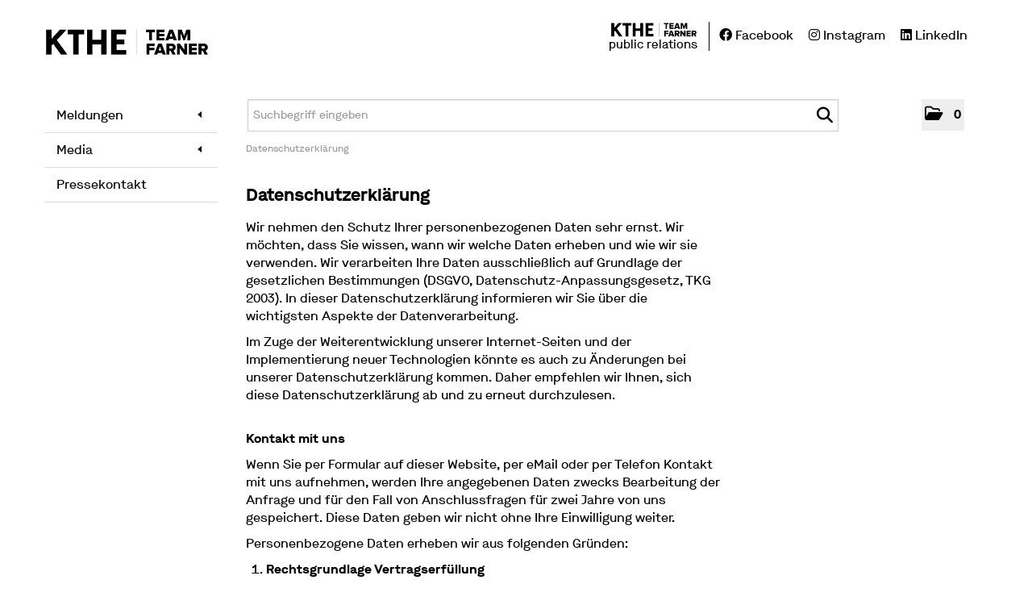

--- FILE ---
content_type: text/html; charset=utf-8
request_url: https://presse.kthe.at/DataProtection.aspx
body_size: 43916
content:

<!DOCTYPE html>
<html lang="de">
<!-- BEGIN HEAD -->
<head id="header1"><meta charset="utf-8" /><title>
	
        KTHE | TEAM FARNER - Presse
</title><meta content="width=device-width, initial-scale=1.0" name="viewport" />
    <meta content="KTHE | TEAM FARNER Online Pressecenter" name="description" />
    <meta name="author" /><meta name="keywords" /><meta name="robots" content="INDEX,FOLLOW" /><meta property="og:type" content="website" /><meta id="ogSitename" property="og:site_name" content="KTHE | TEAM FARNER - Presse" /><meta id="ogTitle" property="og:title" content="KTHE | TEAM FARNER - Presse" /><meta id="ogURL" property="og:url" content="https://presse.kthe.at/" /><meta id="ogDescription" property="og:description" content="Willkommen in unserem Online-Presse-Center für Medien und Journalisten mit allen Meldungen und Downloads zu unserem Unternehmen und unseren Cases." /><meta id="ogImage" property="og:image" content="https://presse.kthe.at/assets/img/logo_social.png" /><meta id="ogImageWidth" property="og:image:width" content="600" /><meta name="twitter:card" content="summary_large_image" /><meta id="twitterSite" name="twitter:site" content="@uncovrcom" /><meta id="twitterCreator" name="twitter:creator" content="@uncovrcom" /><link href="assets/bootstrap/css/bootstrap.min.css" rel="stylesheet" /><link href="assets/bootstrap/css/bootstrap-responsive.min.css" rel="stylesheet" /><link href="assets/font-awesome/css/all.css" rel="stylesheet" /><link href="assets/css/style.css?v=16" rel="stylesheet" /><link href="assets/css/style_default.css?v=3" rel="stylesheet" /><link href="assets/css/style_responsive.css?v=1" rel="stylesheet" /><link href="assets/css/style_client.css?v=12" rel="stylesheet" /><link href="assets/fancybox/source/jquery.fancybox.css?v=2.1.7" rel="stylesheet" /><link href="assets/uniform-4.3/css/default.css" rel="stylesheet" /><link rel="shortcut icon" type="image/png" href="assets/img/favicon-16x16.png" sizes="16x16" /><link rel="shortcut icon" type="image/png" href="assets/img/favicon-32x32.png" sizes="32x32" /><link rel="apple-touch-icon" href="assets/img/apple-touch-icon.png" /><link rel="apple-touch-icon" sizes="72x72" href="assets/img/apple-touch-icon-72x72.png" /><link rel="apple-touch-icon" sizes="114x114" href="assets/img/apple-touch-icon-114x114.png" /><link rel="apple-touch-icon" sizes="144x144" href="assets/img/apple-touch-icon-144x144.png" /></head>
<!-- END HEAD -->
<!-- BEGIN BODY -->
<body id="htmlbody" class="fixed-top lang-deutsch">
    <form method="post" action="./DataProtection.aspx" id="mainform">
<div class="aspNetHidden">
<input type="hidden" name="__EVENTTARGET" id="__EVENTTARGET" value="" />
<input type="hidden" name="__EVENTARGUMENT" id="__EVENTARGUMENT" value="" />
<input type="hidden" name="__VIEWSTATE" id="__VIEWSTATE" value="vwG62Z446tgy/aH0ASf16l3hHBryiryzQsggYgaw8l5TBdHnpVA6ei5iLklGATFA3CjwB5qGmMJblJ64Wg5Zk/dcuH7mMnsX1i0gnnhocq2AnNDsGkk98rMg3wVMSNqUJfMVYhfOs/atIgXQo3748CPeziVuHcKCB4e14quknTZzi5wZUsgnWg4NDq2YAgRj1WygReDxLGW/9rpteH2C86nv6q7cASjjcACqN56aMkDZ1fknHAuyLXKXuVUjJxRrOn2pTURbS2BEzrKhvxpAd7w5T/wCxA45Glf1np0U2EMgM/JPlf8wQW/3ftAMTSgasjwuv9oJ9wQP/pj27Hxwg82qMGhahVxf5wdEYTr/c4Me9/[base64]/7jjjAx+3MY/xJH70Ttk4ANEpm689yWCzP+wNt5ooboRTqk/G/lD+sIU39fe05cigl/LdWG+afW7mwDb7i2Utoru6fs4O73M4E+CHe8/pTmC9TLeDYfOdmGqPrRBS2RkGXfnT2DXtlrvoEtFoLFX+xqEmIA5URy1JZqGVImgHUsr42Ywbnway9W7N8JPefPtkCe9Z7DF1g8HbfMv8ti7zbkpunGLITrtYgBFJo3HAf/APchQEbVAIB2VsP18FS5VKUgUZOWEMf/CfYJxtW+YbaAICj2UusDOOciaTw7XCFZ0NHupz81sPqzsLfjNn51E0fzKmEHOJNVstBmqolij8JCPzx99FslxuNCENeRd/[base64]/t5TDXiggvzUT6SxV4Y3vy4wmKtJ8pAPV3ch6mBmZ4CFUTR+nUXCMw+QKzz4/Net/njY2skUQk/OljlQGymnrakzsgy7qYOrGaqeQILvSYUcl44S4vP+fwZyZ+ILK2brYVfuVP/cbofj03Qx256lngx2yKp1uMZKsiiWeHgjhznHLux/lLvothKo5wP8Vw4p12AMD2egqTYob3w06KDpLLhgzKgjkkUfWqeBvK1WSTLwUXMRsOwBiicE9Tj1lpOMjavdhSu0YMSwFJ6fgNpn1SxkkSeQYBQaRhOsKasGB/Rz0Cr4BaaEsK4SN57MwZCB7V6AHPv5m0GbdDr/e9nA3aPTf2iH0MiecnrhpTd4YUOWidX77tE/wfU+7dWZDAckC7sP1sVGgQ7q7FMM8MQ5kCDcFOXLVrj4O/hV/opl7J1Y0qCLFGa599i5vVazRA3X4qv0u/eLTCqLq3EWy3NNyGDFO0YN6imJFqwDOZ6KRBWnKmPHd32TmGdqPCf2PyYEPigeH+o8i+FyE4C6hPh6/DNhBGDb+mOFmZDDJLAgksFjY77Cr7D9+JU0Gl3OjMEFqkXVdLjdwwMfvOToJuS5CNsywfr33y1bm2WsWI3JW6BIfgJsE8BWT+D8of3W91pqf6F8JZrjLsXv0VJP7AZIhz5EVLtNaeNQNhwZAv8ckO098eozYqbs1/4Saj+JYH/16GbTwXXkjdBPr9b8QJlA7AYDZHqjk3CnmCbEO9cZrGe6jd1o7lgxAnQnGVork0p84Z2spNZzOnlC3A+nJuUT+F0GHPfy7DSh5Uo+OnKJAWU/2Wrb/15AWBwHOPhlmTkbfYVTwNgimir/i/wlCwPvSlc75mVeQkuXgGl9kLtGe1JT8EYz3XCs6zpy3hFuOWxcdUNX+L6aa0vfQs1iMAuLlOu2S+Xw1jmH81z2+AaP/Zola+kRh1cRpNTKjKB4wwJ4hCcrvTAvawGKrKJKGpTFGU7YWnXt+IrgAtM4xhuCdsS5f8EKaT+1f4spVCbhEduOi7DiOsjpEnB9/L40BYtIAC2IRdMlxZJTeoR6dnNM1GFGjt0jNI53jMAuoIBLGscr5X5IBztlYNfy+OZyyj2X72dqzykGu8JBT8uDOVXR9Esspz/cCBvDpdc+yxzbVi6hll1XFkGBWvUKi1adD/9QgLcK3zBXBD2GXTl0NjmN/05GWfsx2tZXiMHBdCPV2vuBpe9z5GIiB3Xx+skSRlm/7Pr0hCxFSTJEoci+xuUeefCoOjSdEAG7TuAdjJxJDtIK7EYMNsp3VsLLkX1d66cODv5KaIH6yWfBNmzMIqZsdK1ykERcEI+inZlWy6C8u6wAP6QzZANaAKX6KoTj40+RicAyg4oynWx7crzd41x91SWdX2B1095/ys8AV9/ecKRqlaKj14tCuyZfNmajZpOUAg0/C5Ffbj2UiGUJKJLO5kEBX+8rgvJAx6soV/dA01QIKDD8+Nznm/QpUYlIdOyDXT/2aompaoXQB7ewsVHIHNnkaApTILtx6mS/NSvgf9zi6uMoPky753UT34w8p5Lin1xu4K5h16CZpXAYd90vZaciMVi/nog15XwBLRuR7dpQBE+4mFAbCC+4/ylfQsXsfdW/QVFUHc5ZdsprDqYkNVJlicZbNFGqQtIw6/f2w6LoKqoCiip78SuiybdI05KK9k8FkaEBc2OXWp1qkDPo2pjtGlXSCez2trIemJByv8CLJZcD8EmpvzUE0ANir94X2ENmO4mctLpBEes+Y9NNZBc3/7umpeNdRnTSU4ebSk8hng40XFbGvpzxEvidY1BKCgE/teyv2a2rNHftaIcCcM656cmKcisXqbXUO5P90GiJThvde49xccKDEQWt5K2uHnvU4yVApNNybQo6nfH236BhB3lS+RiawU+mT2Wa2fOoCf1Z4u67BZkXLOv2zS6ZUJpdBVj+sUvNlm7quxSWakjl+sWV941w7Qm+/xtGy5aNl/MgqiqTIBX2A9+0924nrjJrCEv6Sl7GEZGenvcl7SDLdE60q4EfFIxZtcSohfoIVZffF8fAenjsYbHvXLsoMVO7khqF4o9IC6w0G5/b831KsbEcTuMoXYv4d5R3tuBDP6Enci5A8IphxQs5AiPHRwCovE6BK5/[base64]/e51I85HrpMSyCmhZ3E+fapCC8bJvibmd9YnyHq+lbYnvmL9Pa+7w4zKmfXcVixDFgYPujEbb7Ja6NbNfP9dB3FyECacE1nU3DpeFBh2C/MqmPl4wnuuWCP0XjW/YTA0ifITWbIS8zOJA0L5gfq2OrV40aQ1lPh2uombGtEpj57fr2FrUPDULd9rarGoBq3ITFF0GCQDhFy9Ixm+L09uZf64jIN/44f0FVlb7mjWfivfNfBnTNtr7LrYH9JW3B1NnwAxoGDxb87Jkopkh56vqHYLqECGKRzRhGgVYhOH6yFlPaRh+cdVT22dvAoDdVByd9/FZ42w3sJV4XaHaa1+CLoB2F5O1hKE0e6AO24ev1QcuMTCw0sOB9ts1Drota9reDJbQDB2ID9ydKRXXp1xa1WniVNlrmrjLGbVh2L/VV+huoVKoiRyKeQ820mkMpsGPOKlxSYQjO65Px4Cx9xcTbMykN7k5TtUeozqZVGf0VuKs2j211bh0kjI167CVfPRvJCAxuzBiq7OW4YG4QuKHQIl0BkJi6cxfSw4940HfRTs30xy43xmlcb0Kc/7GGjOhU7V7MER5s3F3GDN0jHTug3E7q3aXNYH8kU0tM22Eautz/6yAYbVZMxDboiSniDwyjZQ20ZQlLtZbr6/sc+lwlHk+/r8YLefgAEDVbwY3boRlVT0URGkMymdlKH81izg6kIBDuPTY9eRa/[base64]/OEnAYzOld9LtrDbdK+3Ouble7Z85dgWxPZG4t6yGXiAKZ0jcrGPAgNFg4rFcsceJSqFrqOX/foJD628X4rmDG7hh/ea2yUIW9iOKiVIuvVKVpzSnADlpRlBizoKywL8CR0Zc/Jk711pe8f+fqU6VmgUcUR4Azn8PmCBRBFNVaYX2rHSj6PwNANVIoX1+XP+QiTVII1Wo7rErBeME4sB4tExR9CyXfLe5Q1kws8YcM0zeYj6XjpLBhTA53lQH4eHNKIovu+dP51mDFlEl8ZK/hjA7TDXxyEXbn2QmzXzUuEfSVsIU7vmkYGFtHB+5meOsceUHNz/ZDHp9OXLIxJYtaYaQ9hKkNph6+G6EQxXGiVv3yCOj7UxmZp3zjULW1lPUl0mZ9cx5t98QiPU6b3oiDBOp/MkrUjgYc5kk3GCCLwn7UVqAFZmhyTeQRkCYr6eZy+yKBWUdob6pgovu2xpMbxLYPwVgWtxk10xrBQXAJMYlqe2EOoAu3RCBirr45w4h340lyZNo9lYNIbHIU8QvLP2pq5zIy/uLHMtJYndnpw93L3f8gkbW2nlhfMyo2k2Va2mfDLbHx4yvePbo/RF+Ir36KDMkxZSR9b4BFSEFfoik2dbsXmHcEfXO2o8leFc5zYXwuzmLZd63lmoYqrNQF12MSjjZ5nrTPZ7pUiPQGeSMAeJxR8G+Z71zNVBS/MpTQsOzRakFrX/nylfZymZo+ehcTPOOqkf9Cg9AYytNAQjBv8zMg5vSUeUC/zAkv22lQxItcUVVpI27UNADmbJPHaUMh0sXxNiL6MJikIZJHEny+bXBe+EDKlitROS6j/TT4FXpuGwb+yDJzt9R3eQnAvDHnwSR8gvkIc2qTD/[base64]/OfwM3edKHDXCvnZ7SU398SFaEMkVqKjZuavVYlPqcsxqaU1qa3ppIjZ8d2Up2DGRYNTevCW4Mn9mvz3epSb3mflB0/p9OQVVetwRROAaLQR4DY5/6NkE63y/4QS8kZTSbU0WeKQ1MKChRBSAcplcMJ3iobosnr+/IF/GWxJCMr9VPxFCZw0gBZqCNUOTdJlwnWM7He3/zlAYRgCB1HmbwJ2u85IHmHIUUysQPLiwwJIH73uovXZyTakYaoGGFhbc2FDaF70B71tszHFyLzwzC2GSpUYJfwnD7W3dqevj5s9C3xVEnnmrmn9oZ+2baLNYdO1F14hp5GTtGosgrzdxl7e0NblL/zlPE5nrBqor2Tym4BEj7L9dUp5xMi4cVrk4W4l3F39ipGuTL2KHGmFyXbTuiXv/gaffFQ9kKkznTII4aIPaCj2q95f8nXA3zo0ju2ycUxvuZB+RtI4LbIUZefFOBvTZeS/4NTafJMi17rL2ZXWvuCxml31cAK0QHssSnVyJEc8JleLwOPKaGDRZbgctbM6qfPDZXR/cm8agPoihoE1jqWgLMNYy8XIkoLnHI5mnk88fLKsNQIyoKZnTRTSPjtStbs3gosZkCSVIVmCpElGTOoLr8LANAiaAVlQ+cjrJ+EQnnkcO/VFtmqgaTqcSXrlSqCJue5NGafKfKYq48eSR9KI0/kp4FwDqM8YryoWCh2pAmuYqOx6evgLRlhy1NdmohqsElxN9PAM8qpfQGZNeUK3N+7onvzulaGJoFDjMkU4jZxATrvoVyCtSmYpOWKQ7QEbbo/J0h6vB1Ra+IkB4xf0f7/9MFXWMejU2uCBRvKIaFIPwtnjjuVC/BZ+VnULJbDqpyfvPLd+Pi/LWdbTm2s4OWFz2pUCKXIpLhjb1nMnFcqUmoQnrfw0zgzmDQvnin4Q427dgTbvMWV2W1b8zOUljGcrQUZPGmmPxcwA/KqJHm/XzlClo9HwykssXUFKOIY2nrXGEGyHaIS104lMNV38eUfZ8hhUPrsHIqk01KNrje1A1xfpkTljibLBaGY8c++708r2Fb5Q+uhn4Shb05FJOMPpvh5AyyMdvc/2IzSjZwvIj9o551dpRg87CvfUhGRvE3hk8lw56/kO0jkBWihJvFPBhCLaUpwQ+icupNWFcaBfB5Hud2NNi0JdMdPWHfItUH19Tu86ccTvrRhz/Nd2opjTKmZyTCf7ZpL8mOxzx64Mz1inW4/VZYCT204MDprqVHGFzFtdkmkQsoelHTPgDSnA30+KnmdMqyfmHcTLSWxbECGVSG0lKTfHk00zi8zFpjof0IHl+9iRriMrFEQC7DhZPLWtsgfuCHF3MPD1o0cACHFPsTbbaYZt+cmUlybhtFT+bV/FOQ4hjSkIvdV9xIsWV3lh76Cs1DfOAh5xeI2zJRWPzFft1WyXBFkbHnY/it9oE67iS4i7Vi+/q5lCKAE1yZt09zBPVlyPT7B69Vg0nVCE9uoPiMzZjfZJuzlGs7MdzH0Cd4YG5sCRatcTwVmHx5mQT2yTZIMo3SK3nIzjIcUyVzt3UpCanIDzHinZ92kL+ggOv1Ozb1TONad57bp2JsNpQX13eN8GGj0J9/8mC+ngQ4X8YSyMtDU6p+zDgLVb50FZziMuJ//c9Fwbs54tHZpTLr3k5RBMpQrTijDU6noHDRXAb6eN/8tEpvIrAtiJX3UZqPdzWwLQ5oMhBUaoOBtFXcS7pO6D8PkWaSMHWC+cbbMHA8J2Zc1jrgdEow/FHIa1uNIr+/+bRj594WzmmLw3HAKAxF98FciUsoHwcwRORlUCn7Bm16RUWbY6o+TBavRt4/jZ63ZWMmjeQBY1j5mkG7x4GmOcjBTXSjV9WrgyYrbDxn71OAaPi9dMYdISNdtdOIA/SDpQfidFlOoLaZmNSv0NCkrXFGr/[base64]/[base64]/3tiszA/Tj5C0DoN5b3szecmC1nXXLDBPibkDZP0Td12CqdtJBLDvVo7IYH9jKP3W/JtZQKslMoVgt/auRQT/eA8mNVkOVYxjzp4bTQ0dYRLbmWC25nrlnI8sqQ8cCj0Kz/lO4c4uM6Q+nhwAWAzORLgUW5+E59Rwr+qYTk5T8/SDVR5B7whTHxWMC6/EWojUoBYQlskd3Q6u6g2r7cijQ44Rqgjt1gJt1txMh/aTJWqvVVlc2ypjCNR6cr21A9hn/[base64]/EPPcVgr4PDLE3Gmfr1IbE3m03dONBPTrLWD5RZIifMKtm0zUDzm8ie7WJ9pjooY7e/l9/LBWW3JO7UhPiNm0fAolcZYRaxBtIcXzinjOmgIvT2+zoav7HDiH0cn/+uebkCmw3P4jM56HY9/7ZYhWKnfwh2zydzGlONj/HbnMJ5kHdXSXfsSlf8zOLc6elLwkvjt4JQdavjOkHxXZ/6EmRyM/M6MnHodCCrec27reFXeoc2qWhN9dNaounPDgzNacWh9nXpOhcsBsOo/C6zz/H/mk9oYXJhQAOMrhCxA8KN603HYGw3ZhxNld9OmXd0Sx9jnCeRolSIHJOKR5ebg/bWAxexuA84dbhn2j0b/Wkkv8npDUJPXG0FzoVE80ESIg7Y8THmmj8PD1UxI+HKGSGSMd9TQwNQl8693smzy7MZ6cPYqPd858DnXd2M7q558wP+sG12N4Olf36U0WO1QRSjuVQ/I3dVv6qI5T+sTHB8OVSBI8iH+eKg1Pd0CPQcpfADJqCeZnVNxrHtvUot1zSJk0RpifZqwKvcVIx25Fn5Id3HU/c0MYFupri1AzKsy6hI/qHD2LMY/ctIe/l00gh5XxxHT7IpxGbM0OLwT8f6Rq41I7TJP4hHfTdqV4kV7yg8zWLJbgbDs8f1Oao67RugerrPo3Sdhb8rNl7S/+Y+/1qVPCUYhoyFZfv3cjRkUk5TSs7p+kxaP9fv+GDAn9Qeu/Q+Xe55B9hILht/5pkVg9Yc4AEpq2TfsVCbwfChiq5EJVtPsPuvm6keE5TRovpnIRihHnGDi6kM/Nt/ZOi4nK/UBTegqcckfacf1XyfApFY2MJgIMbDPQZw9WNdaWl5m9XDtDxugOJhC1Sz0tWD/cgcw8uSMnOWXVFZSCT4t9hVkLADz5FfAwP/gLpkBHwNZ9/xOcKDGHgaDJSSoekJeSLMyUz/JqsHArh6Sz8GHmUxF04n5zbGM2Y4+JekaK00Ha9m5SgfLJ/SnwVVJw6oXJ5K2TH2ww5JGwWcnc/wfr/d7Z1rNNs7S7XUASxuaCJ1lbFICGPUTIhfbuc8MRuEUmM54JXSW3iV4Y1zz1HvGDqaq1p72jc1FXhtUo2hZ250X3mOdjXuhFpruxJoR2gMWjoV6EM44U+s3O8KmK4fQzHQL7i/xa7pbSgtL/4IqSceexOkreacstSIbsnZI47gYMtoHGQ9m1tQQMNoAH0E7FIaDh5dtXqk1JtAmCz4VcxS+G6aRCBResu4DHPPGTJG6w8EM1EJ+olreJ08/[base64]/TkW07gG6N74PIgTKo8Zj2zWGY2YZLBcDzF5fsXlv0Ojg5gHfFnLRvglmgp+khNPgNOpYbY89qiNJ50Ldhji28t3loQM4S+6mCjx+pXmiAYQe3fXk05vELLLHvpEI+vID5GRfnG/tXxFbI2z1RhUtsMj11UZRN7o372ExEyPYbH0GKNIGinvKMA2E5Ph1OMLGvmYmXLVeiKqUYmItM67LsbAk/jXbYzNoQOKw70UztXu7NuQDYtltuZ1TTgoPj07ZT+RO+ix7pYg8v0mBTez3vrcn4sMAfwIowyDepU6qsKsaMWOfP+0nnNXAdgXlQnVpLAlqqmI3SrIr2Tg/ieK+ponJjWdmZtZH7hbUnnjNDWtApAdkg+J/BujfsbRP7ofbp/f+5c5inwlFBemhUSafTIZn+I1MCjYYmyWPAJXbTijzhsrk6mdKbfdbBviudf/23Yo+Qid6Ak+XIzY3hfAG0efArlkBYcO9UMlBGTD7cSiQfgyzQwkerRmOV/mBJ+gtwoea+0W67J1RTb8nm+aJxW73A6fRuj+zaFwqIq4HFLugQUiuwlVB5+tbiOvyBJkfOKgXUEqp+dvrYZzAPgAwXdaQl9kJMAk+shnFXw+HHAs9/gU7cIdnUX4peWZCXMdN3mB6Tbbvw5Sg1ny71m5Eqz01UJShnn9dRnHP+vFnShi/mve8rkPs4oDP9twM06qUKR6UOlLhaUs41oiIPul+OT30tkpIEfKOH/BAHo0LVLbm4eTIwldg25J3aMEnC9HqsxI5+I/H2PQBu3tDSegoWsrBviosrfIRsG8Z1qPO1nF3MINnsxQ5MrNI4f9a7hZonWNwaPdUTtFzuaqepw3NHX4j5SxxjD+lMoQrKIxNh9ojnCMMaEU1mD8WUQ527eyKdPjuTH15m1GxN9rVju+UAaVdKbXNJJQh9tV/7t+izX0asI0Livyb/sVZ4jEG3meI5AG53CN06jGyqCh5JCUTHmWCxz45FR0HnPZIdI63ohwODfquSi3hpPPKF3wACW//UG7M+NbP2+w5J0J9Bz1LOt/o+SG7ggtplKoGvD9eK0v7DRSlPbCggXKXRxlL0iOR4LiUP7/G0J+QLRZYe9xkybNn2Mi4YNlt7A6W56Pffz1RDnrDBTxVum0EYyPhbLQk7qDbURPEXp2mtWQ0HTUMOygLbYQYiZ3eQIhL2MGJf2R8oOO+Sy15qupM7rUdMwm34lvyF8Y4ZQUR5dRvNQaKbjddao2UgYxH642rzlhsN2CBgVXkKIXFExYeFAvK080ECezfsRdL/Ct3mRoQxNHfv27xMNhXapfIdCqa39QM3nK39uMhkIB75xy1vD/UtiY3Fjr/Sru3VroisubXl+t7o/WSCYUJKnM2c+Ihsn1U9QedbWt9iYI9RB0XMlBlV7ykU/C/u8mFO7MLBuc3x14iuwiDN5ickfUJcqcp0FoArud37ijFdAVBryTIPu5sKJXiwIzRr6CBTLe6Urwo1kIzE3LuQW4q/kw9rS/zYu/aCWlsAfNY6p8jMtQ3xmKAxcTM3FKrxKuSUgtFudjGa3MBHfVOE+L/ykfImpRCPys1Un+vagSnVJZM6aFmnetsw+VfEl75KJTcE93TpC0RX4MXAOMY88rHMFoMwYDTzoOOLsQ/WO/TvISaxkiI7H4pWknFtqzavCsoKAbshUQFe53HbbVXhUrwhf+UZV8+/YyzpI7CLIcmlCdHsUPykbBdfFEZhfL21JvNqmx7EmCIhycd8O/Avx9JY9OV3XNJYzaHcz8N+kFnWposAXVaJJVqrjAHIgu+OGtBgIiN38z+UoJs+OJ0r7a/eTTJmj6r+X/9YbLfg6pYZuCi0640FDJ+p2SdRKyVucEZ0q4UdisO4JE2Nw/JCt5mlldtb0II5bJGcsQlC9+1emjuM3Vyf74XQr/eszrjSw49/X2Drsbmq8XJPfCv/[base64]/zlnVg3Vh3/wyyNbmzOOiVVmvfvVwqG/r2+qB04b570Yd3NM6Ue0/VDQli/pUkeGNEqqhq6Tel6ORYpxR0lnsgQ3b8SWridT6FYD+LFRpkvsvCLBuxtvNbQLxlSj0wv//1GN/h8WbIqDQDBhxSuMoRwvT6EnG9MdG0pN9RgRo1sWX9i6zv8W+XcZ17HeylVebsmiB+BfAgBv4e2O+ifwgeW31HU3XNegdsbXL33N7UOjP4lLImOOUWCE1D9UtKQZmssoVXiB7ugVKPCbgdALUndhDjVJD4F/keYIzU8qE/kezNP8XV3WZZxDKtmsXZrGwID93GtSmL9iO9023wfQEO2bfOBDU/EZkWGaPwH7Vn7DBOr1iVJrcfPEJf5UOBwmfxubkx+tQpG4wFY1ZsuiRilxEJaFElx+8ixsLJUVHs/qWkS2gxf4fRRZLoXS8rU3eHWw/BgMD1HoyVz9hE5NSASLNXACzG7kWEmtLomiiEGmViYb6vTM5bHqfufYHm2ALLHp9PXNlAeX7kGIoc1DbSb0YBeUe52qdAQSs2Shy5XZwg8mcmTO2NOXD1Syht5VGqs9fZqQZs9HAxttp6kBjIRKkLr6nD/ndvR0GbANdO9XnKM7x/eanGXrYv8nzxeflHCRcglyjCgbqLTIvVcy9bfFkc0LzwTJr1PwKMtwMKm8lthCEcG2ss5xpj2J8jUnBMNC6/nkk3TCf4Y/XKHWk/XFGBcBObZcZmPVL6/Vmw+taQ/CYzc2q7GKxAH3GVZN29PGpQML8OFOuTVUSL8sZ30ULjIRyV1tlYYPGnsIs4lP2db2l+3fUAjIaBd5uGgocmsyeLS2/xkxpPHKnf7CoFyzIlXxC9A0WOzqAsiwtPOoUF3lmdwwB3P9mBWUkPHq/NW64J44K8jYGyWqhOIrZ/JngW5TIrHMUENCb68qnLo5wt+b5rgRMMySKrAHMpvEwHt71+CQ2SzDuVx55V3GkSx/UZ6YEtjlm7Ul5gZhdJYdh8arrIFiYQIM0eEUQ7FDMx3v+4T3uD01gqNPQrafYAPivy4EG5oUVz/k9BQWuwlUIRjt7DvTZ0+gHVowB493vbrS1ivt5dZPh6djtYYeaqqxXnxAeJkP/Z1ak/PGORjuj+uZvQIRUWARTSYmK4GWnOegDdBE385IfeZnxjIFnAZw94gcyB/yxBK2n7+JGIiFV9w2UFubXscQfsXGPSFH22jnYtKcwCXPNJx/Wb6dVf0mfHOyobv2jZF5i4BZeQKNYcL9RFDQdNukZny7QSa9lBtcYcIzjCZlHjIScE4JXr5n7X1HCDVlbt5d+0nmfwftqfjo87r9kv3Uho1pl7zV+pIIfs7GTLCh3QGxaUaE4i8EWGzVf/0U6z1jQxepSW7Uz+d/cOc/Xv5bxEEmlxQDv8rjDeQeDucgQVbkuY8XruKpb1veuCvSIC28y4tJU1S4Ybs0iUF6iXC5U4i58Oih8ao7YPB5OxVD0k48yR++rGuztCe7rDQyzSMd33O5r8b5eXAozpI2F49cr4k+81oy04mN/rDozNY05ijsjpX2Aebb0BNrrp4Gi/Bv52DzaUCX2ul72QGY/7XOpR39yeFdbTDTfETKc2sYeHoHS0Flb46GqwfkM3rxSzANvSIrzr4gHsCH+DklhfaD6Czt4JUphtTHp6Weqb/[base64]/HCD1+XRMjJzY+l/PLd8VBMHI3+QKt3dkZIqlEk6twprmVjzP/RsbdwDHOOBNbNHKUs1Hn4jJGIEkUnOTcYArp1+cDH2n/3Wl8yhUSsdaESfmdkJZ1MMr5WyBeDwUmBISB/[base64]/XV6m3Nrs9IX/IPfPmQ16HMsI4+/lovdI1J+J294fszEnxfeR45OJXy+TlZ1p5ZSBLEwAwGPdxyW9J6TpTNDuoWkZbAmDPSdhTgdGWyFGSr1DEmt+6e8m04oKNJdedqQngy2yGTowe405RtrD/XjfBFVdedysFhGr/CkJkk3U2V7eSvkcGO3rtJVOmpjbWvL9KKb54K1Z7DpdFhlYv0IxMtsd0ZeW/PvvQj3h/RurQoAn/vT8FOIMYkxEG+ElZE5cL8VDjgWge0ct0DI89CBMYw9LulVuXTWlGOq76t0fS8Z1ZIAR5r3Jy+FyHNndSxY0Y69Dh5uQcn93rtqZjwhFnng0ArX8nz8hTU0tZFvtKjo7HzMogGzkG8UG/4CxL6JIniRfmZKdWogs+R7Wa/[base64]/bSUTYl8ApvvsfUrHgZGPx32jIBWDDI26TlGLaOQLAERgSNCBBzlRkXu5+9nSlL+UPFsMFkPX7IiIsmtKboDozhP3J6/if0exWLDI5U7IuulcbYJqLSRrymJqyyzMaCbW9+ox1lUFddfVXX1gkx7rvPC8YYWai0EzkRAhnnkU2lmqgHCLTm00mhic2Opi1m9BzTZzx/XQmFQMGZiywdw4nCfkDlmfi1AAA/VZ+8K6IfEJYMHQTRRCtpr0r4PWeHx3asgcaCpFrqPixooGm+vTfohvSEwy/dAXRjOZ7XQ1M99aIzUrxu+yeg8D2aPkBLBKWqUM2/IPvfRJqeLNo3QF6oUtvXlt6Z9MkuyH9EL5pxYN8tWR9vn5Tv7sCtd4MCJQ5tGLsH9VN9ZEFY1SyWKXZto3odFWBOfTHRbN90bPaMhN0Zn4YqhUsFu1qRuf/vLNeJziGB9RH4AZo+a0sMG8sLwKO+HS91Nqnq2o3rKTg2OdGlzqjriQFTNkZdFulGatEWhPs/Sm2N/TfIwpOaaZ53XsPoVKmpZLV/MYQvp2Lv5pTNIJImGwzguEdj409GHtyFu4GBrTb+cj01lVzVo8qAfBaX3L3mqyAMmjFRNYdq4N0uBjSVhicIq9TTIzjtuOyqvtWbjRPXQyDdKhiixX8wfcYjGJvCv/uu9B6D3aVfW2jdwXJVoQUA9rFziuZ8YHHlukYNqRojojhrJSdzdb75W1DEDYbfZSZjFKWtLJ8+LwLA8qc08Re+tHUPdgq0osvJGuIZf8kfgny+WukQv7pn/ro1fvUfbsiNMhiLnYUgvfBKSeSuIW4Hy2G/By1b/H1Vx9dmF74UP810K8j8GFGtXUQRPuVtH/5F7UFF/KDlTDWAA3xU8ATQ8KMVxpe05UN5EEeNgV0JfjUx+VoGzdinq0raYg43KPAM6olYWgxdU/MVpHAenpJFH6qLr4jAMx7HEj/9JchYPEXxZPKyXGN2dYjSYzBD95jfABXyXAoB6335+/x1jiXPOKU+j6doolZqqf8VVTJwXv8Oha3l/N+fMwLrgQe2TyH1/DddTRMSzSNaLNa5Ccx4zsonXOb1tI/8atMq3qCtlWS35QxMSvu6DBwTBuAkb9WA9ghzMHapFcqUgAeEfaSy2Y202WI3F/1jcIbHofBGHqhc50m4mcsYVJLpZzpNYcmJwAZ2Apehn38A7YsUkGHaxUXh/bj/Rw5kZFA0Q+uFi72E7uuzlIYBTeWzNMbBQCX0CthkFwBthjjEnG4dRsR1oVcsAJHgIa0BYB6ZKI1aaZOgXMdmHmXnNaQyuwCNvhaVLzniHOfjf72IA+VKqwH02XtqiLs+Z4B/TiRxf98vhIM7zuqHNOI58po3UzxS7s1nWE3v5utAhUvTXjUbFROFOJq+aW5FFXEHdFZ2n9Lo+I/bEml39EQsDKBmSzIMg5o++XrpsD6Es+t9k4oucLgeyw6QShM9L//pFn++wZiHXvezruJrB3MtTH9YyJW39HTMcY8qzDjJt1ZljsCeo+U7qfMpVJrCIUKbjDnrkIM2dXMYvk+VUHXVCH6kf+MUkJRsXCU0drPynD29yf03AsGKfp4ngiIyctnBySXlg+u/Xuj5PLiedSmEQrn4O+nTlorHZPGLrw96Gvhm8hqApizUJxnYWevlujHV1rjIe87ueG9+wTMW03r0/hm23DXd6Z5QW9ksyLJKu0dWrBskbYfNGahjS/by9/jCGVpeSTvlnukj6KVQhdmUxiRCYRJ0pWa1MiBqWxhXC/dkj89TKvu3Y3WL876CSo5WDX35xb2lIgquY3JPI8YyPdAVfMVGhY5xDxzSxiqdzlY9Wj45TZSb8yZcYTWCzFyWZ2aWqQyAMWSBdlQwXZGKaFgVFzIdsnDlNcK/zHzmUKlAI266/16Zs7u0ByjQcKF5atlmCshJ2JlqFa/grs+xwBPWCS+5Cz0dZ5nV0pTDeFVN2TuGNFNerLd4NChDtXWO83ST3ogfvONV3SZyEXdZIm801+2vNlhLxwvbQEjBpbhhFpwHOktNJBrvT4SaW0w1UfKXSV2uE/Mi3KkE4VB8QVIyJepzLu1glav5cB275pay+xbmXVoI0DhXGh4IkMdK3Pd4uz6GYvm8i6BKy9Lhz1WFJZgf11nEsqGD+lSGzkILb0YBu0wLo9a1pHXBxuSpMPxTjiiqvmsgeOLILuzWeH553/[base64]/4hwYeT8RB9n1oHEhWvWiaC09ODs3i2TWoZEOtgYre2iAi2tsjlnNDXL1ddbnSaZP9ElmbSKMQnw9is6MD9fRUDcZ6N/PB0ewDAyZtzWxPKr2LXLumCehkKJ1mSeFLf46FMj8g2+gsEs01Helg8YbCqFWUtC8t6Hg8+tziVxOV6z1RhfZ/H7TxnOaAjO39t7T9jk7L6Ya3EfGiOUTCPhNFuP69KhJsgLIyfy0mY7Aq1DXmh298U+rFf5Uz8VjTNBFLhF9TnrWB8AalB1SWZpdl+cj/svowhqmVHCJ6XkPkCOiAkcGHnsJLJwtCTRFvUi/ibkK8zL0MyLccXEQbxY5Sgg+0o/Zn+oCNWy6yVR6Xf3R4DlGnFWrpSoC0zj62mmu0PJ5q5J89aRKUgJMtwYvr1bWGnbAELpu1HPbULulh/uKmGeItyCeBC0SWVCYpmX7Zftbg7ZdiU5ppM1BJwJjHZwowOUgiaSBtTSoAgt/[base64]/kDqYatxjgoo1Pk2mXWsz7Ndhrbj2FPDSkCQOSE6FiDxn7XSh3sAy/WLe9LLmsVQvPY3RG+bCH5a/upuRaxha814cnay9/+GpsR4g2tN/P4BY2fIBkNepQVZMUPBZ4aQKk+fnc85ouSn3KC6+UeRG9dKW/b+8jahe/e6hLDS4KI9G1C3q8ei1IJVT4Ks7W63b+kjpwl5vBg+uxx1ah6OVTEXwdAlxJDVplWfHhGC1zImejLxwDDIfyNYcRDBZJc27KLEhu/oOj9go/2xfuX7IcC1IZQPfrRS84hO2Su2Bl+dD+G+jkrMvei9UaimZv1HZ8/IaIAnb20XPw1x3WxZOZMC89xGcJcJ42ZyROnHdeS2fjyjo/AdZHWiZ+ldrzYKk1w4z2fpYWtduCIxoFWCk7lciSMByk0mjb9+r4izWWhQazPhcpP0j6H4XSoSEGdEXbXTvi9pAHdhoJyhyKSSSp0YBnStA5QfYE0mqbvTayWM6QWheAHCTRv3XCEV/1rC0ICJEC3/2ftVbzrADR0WkdYBnYioBKmo0NZWZkkqC1EVaGxvu/k2oBOHNOBkJ8U4bZGn5qL9qO/sS7KwthVL6mSyQuoKQmYg0KDtYDnvzW6zIrKB60LGLbyhiO5mOfKRS513Z29S55omM/lUcb8JWZoGoqB1Bfuc/BmGKGZJLF9sUTtNhA5f5w6Vt/bD24LOwSsw5NX2XV0nvwtjcsuqNpeGsirA6xbhZYHx5qDF3gMO4NK7sZY0tjUTD1XZgBNRwdVrdODxeCWPHy+z426ng4Z22/JgsU4hcIkmTjvp/Mmp6JhnGalGciGl9mxR9bGJsTQHa8cAG76L6TpoGaa5ztglQmKdcdF1gYZLqcqBV5rhw/zGsUJfnStQz+MZe+QuZ82R3DdXVZObOerJIBVro3TCd7wWgqYQ/TBuIjE1EOCbbIdNBuRYXOX6l2qL028v+9j1tmyE0ozNFAqMRZovsTpYjU2iw054DoATOeTeBaar/a1LAvTC+CRg/W38ZKHuDHc8NX++Ud0v1cDdfvKbaKif33ECoFaxS1FjT1Pk/0epucCWo7zys0xam5QNRtoW00tmclkgnDanFAsh2HMpswgRrkoKx4YUIINZmXenYq/Efqm4N/q+6n2utYgNgGjTlI/Q7RwyJfhJVGLTWYPTOQWqXwP1q0MXYvvau6cpi1r3/mAKyy4/cdgL56V8Al2RVDe48E6eErg6qy+8E9XRi3CYfOlk5snYpBCQpB2fiLzio8TY0DVnVVIY3BR/[base64]/eaCusij7+MCgMDm+4YY4uKf3bwOO3KVVgvSW0BctKUFcAV++HSmVPytQsQQZGnmJveF8lgvgSoOy7oJUMMZsZ11qMUcWDDYAtaSnbDHf6aNxIk63HlUCsqg0fP6Zw5oHR0uX15WxXatQy1+9cJMOppnhe17+v6mY/tMceR2yGoV+ki1uCYatZn0MrYNYGM89SbCzIUM2vwIbiehY3/TEzD1l7cQ3IbO65aQB/xXSfvCskqGfIvotM662fOqG52dx+oykLPfuSPN80Ule9c6Miz6xSZO75UpYrt0X+c6cVX7V2tNgz/NVYbby9CBdV3imuNPduJ/4WiQAqvbI2F2P0CaAPmoE8ZZRBEQQRI9OR7alyps+XtOEyXZI3YGgcnkXQ8osUbIhvHjaEYANkFNtr2qw8gfB7LCftF1qNsD+ULW0KT9h+ob6QFenAfXaX5zyVvM/[base64]/PmvW+TLpwj+bXqfKczMSVTmCcXRTrTk1SFJt9GdxsDyi2UclqA4Uz4Iks7yRIJIFGSaGH3E7Te2qG8a9mi5/74utvgeEukDoWTscW94y4hEzJvtcva4Nxo+tqTY8kJQfT/EGe47WRP66bIFUE4yWUT0cIgn4gDia98BFyEPaNi/Q/B048/ylL1KtEoC1lpLm2xRElRAGIJ5ItKXnF8fblPRDy+4ch43olMVbe7/jmzPdi31f4foCnap8ip+ySF1C9JRYWwZ69KM7pkhR2c3WOfPBPVZqANd3EHoyEVWJPvSmiugIbuD60zatz+hxkg9dnS0ny07ji6+ssgYYu9prVjNwtC+i0XNXdkqJFZi7fs8SiwMHroVz0KZnE7fQodJ75inv/kFScdVIYcjyJmZFDxhv/SiDTNXi4YCia8ReEBzAMzoG+DG+bYDXUQkXZycI/Vd72G2q9dlVBYJGTr3XBR+8HpJaPkPnMKXl72pUIpfS7lkiCiyxkzLwGDybg1JD2nACzstdq2HNPvKLkm8L70Izk9MH9Ha+S7qb20O/xiLZ26uV4tI3z4Ymd1dmegojcTUilsn+zWFF7TsvEvNDXLBOOMQhwI1uq+rmg7FnNuvJVO4MEVFMxdgRRRL7thUnr3lk6SNHuZoXxWofMtw2COwI7NX5Uuu/nw9yvcx1m12Bc0C+TBCYQwsmlPqkohFCHN7ApN+RlxTdKDneSqvhakOA0ugvResbTwgn57Y7wkUJ/Wpz5cHqTJJgqfM7GRMU9ngIh6Ajpbzb+sUo+ljqbFQGjPzXJ8imteM8ufDH2kyujFoq3WZgoe7+SZrGvPnbaDRTIGhUdxoK1kMBmyh/8cFPxYnVy4lujrUG/+T0GfTvgwCadxyx7CZAi+7ywr014LAlQzBBbcMSxg6sy2kTt1cuJQgX9ZpKiu88fI3u9SKYmg0KyTAlpyNA/+jyg0Sd2syL6coAyyMlmfsvhhyQU4f+jC9logwluMBEpHpWs9dnB5N1LggUBIeHIhEi4CzWbZdnx841Nr65skZ9i59W+YrUTke/roDj1eQudP1zMx4j57rbENceZjvTmJoOB3wFx8cp/BcTs5Lad1CudB0YDECkFhujhWwiHnWjhIGlDlgoZ6a1hu9/HVCp4f468T2+bo5WWQLexMn4Yii9atnSSch38rLDqQ4QSAHFYwOdpCODiRoqhy1/qpXgHoUFzrOg7oXPEfpZ+xzlndAoiE8wOwXupJciCQRdfHTId/uePCFjAzE53cCE77Wp0m35WS8RuskdtsgpkSLwcq5v78K8CWhWFjewNwtTFQvOMhdP1HzVI32nURJ4RwgWRhKYesNMl4NI95JtIPnU+1vjHdijlVRxzVoRCRwD/3523ilt8YOjJkj9QAxoLS+Mq2IHcPHfw9Mt70ucIhMADDQldkVzhrlTI5RnBT73f/RurRZzY2HZOf8Y73PTd7fRQ4q/oVF8qHpNBUWYsy7rdGBYJTEnZ1VSU/GkglrjD3mflmuuKkPfbD22JE9iRYe7Pr8Jpk78utjtpoZlJ6XWZ0kBfvF1ISp4VrZQ/Z66gV39IOyksxq0UW+kIJFNjICwN00mEVrELBx4ByhIvNfwI/jJkMsdLg8GtWiHc16ID4hYRGOdj3KV4brwj0NSAC1mfQiAsaiifxP610RaPc2bAh6KgOBHtgMRLublr7y2wXa7CbAAiwJt39Gi9nX/xTUnjgkMu0gMcweaMTsfNYwsZAoCS5UdhVlxKbUePiw0Nmp279+a/5+u5muocbDrJk4XtU2MNfSiUZqrbeelTgKyHDPMRA3KutpTSZqg+ZVmZ5LJ1FPhzAelGhkmsdDiroBs43LFRLM2T4FfdOdRW4j0kx+eBEgIwYT4sOvg7qlzkVBHq+jFcQvmxvoF2xkU2qd22Rq0/jv19xcK3CwdO52o/a4oTxX3hmtNsX2hE3yLbnhafq9trfitYtwFivkgw4tX+E5L1tQJoENGj7A8X65caAsvZBh8f7yB8h++O/151iPe6OIS9i/m3PSrFfm0BuhYx/tiQjbyHJAhGxma+32ccQf1wUDfNkV9mMuV/YUl3kvqLxX/wSGsBrOyUlqmr5zDbRi3eAwTPdMmAH6FYGdl3cmJzi8AlSvZzpCjGFin5RmexN+IamajeCIhntOV64Wi064Hgeia8sZOYirZQYE1tjwPAV0anb3csfSz/WGdQZmUkxeqjeXjMXuqNbWKUYd2NNe48vQ/[base64]/IcHqxl0ZnQhGbtWcx1UTFtlXj+SZHVl8tcUlcgPJYBbFoRuOpyN3NpaceH/lO0paZAszr2gWw0lCXzd/[base64]/K2/nEFuNrK7yAko2jSdf7lkDMaSnt7IOpMDuudH/bf/C0/ZH8i0oiNMT2pxmuxmd/h27be8fzBgTxwJ7k1FhiJuyBIK3N121y3xqLTxqr9OzK2jAF9N1QeJM6ZOAFlHcO3uw8DTtFh1ItCSdFy6qd2LBM8QXpG4HRXniCOLZ+NJQMz3IWcN1B6QvCs44jiGPzTYFpmRs/dL6fmYK5MoFR9BvLZBqdzF27W+DcguLADqKOKX6XSE/[base64]/ULVy3iUE+aQXcrxA5XfaDJEiNnjITc6C3hnl1Xe8dDdEi3EB73vIABu1qQRpYU5cQCBuvLjuoOBRWVC1k4BSBZNv4LkDdIBcusJsUuFfZDwBQqxQ5YtlXsYaL4IS7GZOfpLbZwpDAFp8RZOQ1r8CqslJWrvLe3z/KlOJxjQdNLvTi0QFH6k5SpDpZPBdN8FtXFq5uzWbENSXX0VfkjgSRqbvJhlezujuW6Uwf9boLjBD1cH/1XBiwEbl+K0NfXR0I/jx8pAuxDwxI9LfHJxBTDxfC8sg8YaPa9uU9UxBg8jSBli5ok0FyOgGLv6k5gOwoqOTGhaXJ5OZPuY5ZYFR8rNIw/ZcwZ1jvYy6rlOgZ8AOZEcYyq1ESQHJpZ7GDIunsxsKtroywen8a3eB+bLpOhZMp0JkRGVBxonSirzSQXqy/55xyeZkXfkbyKVbAOsM72UtacY5Zqswr/g7JUz5oYnBw52ZeB9OjPB/RhJkey3lu8e0RwJovuPbAdcihTgDThKkoA6SNYmmQVNq/tiO5v60Dp6ycrHJ5BfBUonsD02n0ECm8KSUh2c2EcyD1+XW9JTmPbsnMOAEGGc48qyvT/Te1LnyPKzisj590F48dzXRWdbM2NWcYvGMVPuJTlijDd7CvYsib5pFMbZYfZiSwLdoKwHMd/a8u43YeYBV5bNfQ66FV9tM0W+NGRSwz+E/1CfVssoTx/LthUs3bcsWbaGms8aQgIrzFbskpWnJFY7rozSViFMkGU9IKEtNurvoQvjOgLbAfSWiYJ//ap3KEQFLjqm2SIOAHWnvWADd1Uri9cQXXd48r/F6+TEq3z9pa5AThYlfJbqh+J67IIKJmMY7tavZkbFAaGa1e6XW1qxoIzFMDjo4GBzGljpb5tCo1GdP2j+h4x7a4Ra7v9X6fDiIFaAqEzLSlcA48PyWar8ezmf69d+G7xZ/Oynq7k+pzEvFL+PS6CiadSuZV9HwjSZS9IidicIdBMxCqL/HHhY7z+3qzfpfg6gCAYuPD3zSrcH3sHgHtQGSb3sOjdIM1Lt2Qp6ML5ZlCDczUYQgYCGdRzVSWIRM+6rYiprN0IhqnMUK0xGkhA70OmXTGenhAotlZheLoIj/VN5imH8ZSO3HyP+NDhpaLjViG4cBrcp2qON/m0r2iycCMVLIQ/4uwlxYEL4cfK/27nIojjRKN1spbk3ZL9LjlQNbhPezhsKqOOOdG4dtE2LfDmTcJitqW+cwSlRl0Zkj/efs6IYKBHM+0LouHhglkeqDsH8Ly49oRGxySPCs4bXOYs6Fyeb4Bksg5A495go7OVjrs5npqnRo72Uy2bdtndO6vcrYmVjJ/iv7O3aWdrjiOGt0b8G77nQdTZIBwY2+bu1m/nnRZZpb8ziyocPZwocWOBYeM3PCgYqiyJRhEJ6eaNTVTO5oR3fUUgUgqfV4cuFwy6dLPDqYKcbMtvKt5Qm48eRXVt4QhW7Wcaf1djieIZgn5GvZNqtEsKpJaHU4V0whrt7fc6yLyMv87PnYQxf9yzxhLzlwgFDpjk1s70t5J3/DC9p2vbbqMn7W74qmeQnDFlrNUrV6HzdfSqZo0npQce6JIolsSdfAYmHiQUIr8BZ3j+SA6WkxPaJqxhjfdNsCCVQiM1++M165hprWqgcUOZOL+u0SSvC3ocZ7OoMxVlweAAv0/9S/rq1FHnYnM2dFjZ41xIp5BzO2oS+3/d4kgwqmm5/S79mR3kLHdymgB7oEkAabQf7tO13PBfoydFnVayVBnBkW7b5jok7L44iNQYaVHDA8Q9MIjvRESgfwEjX7+Fksb45bpixuhTB24oEYpGeQs05vr7HsBbTbBuCwI43psrJFMyzr9qaUI9qG2T3F1RIlwd/nm7CnmrWcgsvsbB5dbKuo7Er+uPav3AVRz4iV5fch4h60DauUX9cKb2NWzIID/gOv4nu1uhqie0LW0yfaDR0hn/pcOKrZN7ssYu5hRgYzpL16gyGhWK5kOeI6wjxnuEFQAIEMf6xNtMinV3HjEyRM5B3d/jhVJmmhEYecKpmV6GRuT6yedfyhy6uBVDiZj27XdfxOh6Ff6utqikR5BA0RO39jWywyiwDW2mxdWN8oSOmH5P/0RbhSVKcAvqjkjyoj+qmAHg5dGNpMrzO/aaOKpjFVs6yFM7IRyNotzAgdAz4Z1UI/B/vk6CCKIEDI4/uW28UCo7gkvTRJD7TsmWlM13+yGI+FoYid88+AoTqM0tcRm9VyVJIr59BHbJkop8fi2Q13vklO4GKeY1zkQpVzhaiBQIv84UCGhGvqKhj8gMcG4hK2e3Z2/ayz8wrTvZGjTBii5IjyaD/XzfguG7pf97RrgdijLzTikr3MPnzJIh5c5OHrdm04i1uk3BVK0ti2wGQnk5cxZXZuBsEl+5W6aNEJkwjOGqlt58zF9Z8dXZtIE0hCVzmGPN7IrP/jqP6mr1+rf2gqTwObwBDLg9UdarfT+GSa1nqWTYKIf7rU8jpxxZCRoqBB9UsIJCi7dps2X9Bk2rTwu2ckQ4XtH9yh9hGx0CktLT/Gxaj0JqvD5FOwox1PNZDV0mHtqlk5GsWajUyL/t4wFk/cekWjtCIrNkZRWCvjeLck8m/jeajZqbejdWHSWLq9tdU1IxZj3dzEB9Co4ochWlbrGZjaq2DCbqFOZoXqaJlHfCcdBgUzDp2G+Rw5F6Inq+ocyo/RBvor+DfDKJIqoHDVw/t25lCP2LD8c1TJ7CYGBv5gU9rsv8vnux9TvJU4Outr/weTRO05h9U5TPZMjpJ+de91+kp4cJwGTTox4HrNV4LLEUxTB3qmXzJ+ZNRGfXcW8gvzhGoDS/Mp1cPJ0tpeySRnHuS1GGJ6k7Y1Xte9wHG8QQQliNpgzKzckeCLoo09oc6dcG" />
</div>

<script type="text/javascript">
//<![CDATA[
var theForm = document.forms['mainform'];
if (!theForm) {
    theForm = document.mainform;
}
function __doPostBack(eventTarget, eventArgument) {
    if (!theForm.onsubmit || (theForm.onsubmit() != false)) {
        theForm.__EVENTTARGET.value = eventTarget;
        theForm.__EVENTARGUMENT.value = eventArgument;
        theForm.submit();
    }
}
//]]>
</script>


<div class="aspNetHidden">

	<input type="hidden" name="__VIEWSTATEGENERATOR" id="__VIEWSTATEGENERATOR" value="CD729EF8" />
	<input type="hidden" name="__EVENTVALIDATION" id="__EVENTVALIDATION" value="vAtSRZOGEHsgN1qoep1HKTD5W714aNYn0jfSeES11GVyevLrBCX8qIc7SUHqgzujVXcAHIATlY+4IJnwnGl8G0vU+pHypVnHyS+G2qrfpfKHWf76nfi8p00dEmHZNUqDaLDls3qd7wbxGghJ0k04sg==" />
</div>
    <!-- PAGE WRAPPER BEGINN -->
	

	
    <div class="page-wrapper">		
        <!-- BEGIN HEADER -->
        <div id="header" class="navbar navbar-inverse navbar-fixed-top" role="navigation" aria-label="Primary">
            <!-- BEGIN TOP NAVIGATION BAR -->
            <div class="navbar-inner">
                <div class="container-fluid">
                    <div class="logo-container">
                        <div class="h1"><a class="brand" href="https://www.kthe.at" target="_blank" aria-label="Home">
                            <img src="assets/img/logo.png" alt="KTHE | TEAM FARNER - Presse" />
						</a></div>
                    </div>
                    <div class="sub-title">
                         <div class="company">
					   <img src="/assets/img/logo.png" width="108"><br>public relations
				    </div>
					<ul class="social">
						<li><a href="https://www.facebook.com/kthevienna" tabindex="" target="_blank"><span><i class="fa-brands fa-facebook"></i> Facebook</span></a></li>
						<li><a href="https://www.instagram.com/kthe_vienna" tabindex="" target="_blank"><span><i class="fa-brands fa-instagram"></i> Instagram</span></a></li>
            <li><a href="https://at.linkedin.com/company/kthe" tabindex="" target="_blank"><span><i class="fa-brands fa-linkedin"></i> LinkedIn</span></a></li>
						<!--<li><a href="mailto:office@kthe.at" tabindex=""><i class="fa-brands fa-envelope"></i> Email</a></li>-->
					</ul>
                    </div>
                    <div class="suche-user-container full-width">
                        <div class="container-fluid top-row">
                            <div class="row-fluid">
                                
<div class="suchfeld hidden-phone">
    <!--<form class="navbar-search ">-->
    <div id="Search_Top1_P_Quick_Search" class="search-input-icon" onkeypress="javascript:return WebForm_FireDefaultButton(event, &#39;Search_Top1_LB_Search&#39;)">
	
        <input name="ctl00$Search_Top1$quick_search" type="text" id="quick_search" class="search-query dropdown-toggle" data-toggle="dropdown" placeholder="Suchbegriff eingeben" aria-label="Suchbegriff eingeben" />
                
        <a id="Search_Top1_LB_Search" aria-label="Suche starten" href="javascript:__doPostBack(&#39;ctl00$Search_Top1$LB_Search&#39;,&#39;&#39;)">
            <i class="fas fa-search"></i>
        </a>
    
</div>
    <!--</form>-->
</div>

                                
<div class="user-data">
    <!-- BEGIN RESPONSIVE MENU TOGGLER -->
    <a href="#" class="btn btn-navbar collapsed" id="main_menu_trigger" data-toggle="collapse" data-target=".nav-collapse" aria-label="Menü öffnen"><span class="fa fa-bars"></span><span class="arrow"></span></a>
    <!-- END RESPONSIVE MENU TOGGLER -->
    <!-- BEGIN TOP NAVIGATION MENU -->
    <ul class="nav pull-right" id="top_menu">
        <li id="header_notification_bar" class="dropdown lightbox-empty">
            <a id="lightbox_dropdown" href="#" class="dropdown-toggle" data-toggle="dropdown" role="button" aria-label="Lightbox" aria-haspopup="true">
                <i class="fa fa-folder-open dd-icon"></i>
                <span class="label label-info label-info-custom">&nbsp;0</span>
            </a>
            <ul class="dropdown-menu dropdown-menu-custom extended notification wk" role="listbox" aria-labelledby="lightbox_dropdown">
                <li class="header">
                    0 Dateien in der Lightbox</li>
                
                
                
            </ul>
        </li>
        <!--<li class="divider-vertical hidden-phone hidden-tablet"></li>
        -->
        
    </ul>
</div>
<script type="text/javascript">
    function agbClick() {
        $('#lightbox_dropdown').trigger('click');
    }
    function redirect() {
        if (!window.location.hash) {
            window.location.href = window.location.href;
        } else {
            //This will also send post, could cause problems with WebForm
            window.location.reload();
        }
    }
</script>

                            </div>
                        </div>
                    </div>
                </div>
            </div>
            <!-- END TOP NAVIGATION BAR -->
        </div>
        <!-- END HEADER -->
        <!-- BEGIN CONTAINER -->
        <div id="container" class="row-fluid">
            <!-- BEGIN SIDEBAR -->
            <div id="sidebar" class="nav-collapse collapse" role="navigation" aria-label="Secondary">
                
<!-- BEGIN SIDEBAR MENU -->
<ul>
    <li class="has-sub"><a href="News.aspx" class=""><i class="fa fa-edit"></i>
        Meldungen
        <span class="arrow"></span></a>
        
                <ul class="sub">
            
                <li class="  "><a class="" href="News.aspx?menueid=19497">
                    ARGE Gentechnik-frei
                    
                </a>
                    
                </li>
            
                <li class="  "><a class="" href="News.aspx?menueid=21392">
                    Austrian Standards International
                    
                </a>
                    
                </li>
            
                <li class="  "><a class="" href="News.aspx?menueid=27760">
                    das Mezzanin (INTERSPAR)
                    
                </a>
                    
                </li>
            
                <li class="  "><a class="" href="News.aspx?menueid=32665">
                    EcoFlow
                    
                </a>
                    
                </li>
            
                <li class="  "><a class="" href="News.aspx?menueid=29055">
                    Emerald Horizon AG
                    
                </a>
                    
                </li>
            
                <li class="  "><a class="" href="News.aspx?menueid=30153">
                    Idorsia
                    
                </a>
                    
                </li>
            
                <li class="  "><a class="" href="News.aspx?menueid=27995">
                     INTERSPAR Leserservice 
                    
                </a>
                    
                </li>
            
                <li class="  "><a class="" href="News.aspx?menueid=19547">
                    JP Immobilien
                    
                </a>
                    
                </li>
            
                <li class="  "><a class="" href="News.aspx?menueid=32327">
                    KTHE I Team Farner Group GmbH
                    
                </a>
                    
                </li>
            
                <li class="  "><a class="" href="News.aspx?menueid=29877">
                    ONTEC AG
                    
                </a>
                    
                </li>
            
                <li class="  "><a class="" href="News.aspx?menueid=31952">
                    Otis Gesellschaft mbH
                    
                </a>
                    
                </li>
            
                <li class="  "><a class="" href="News.aspx?menueid=32805">
                    OPEC Fund for International Development
                    
                </a>
                    
                </li>
            
                <li class="  "><a class="" href="News.aspx?menueid=19503">
                    Qbo
                    
                </a>
                    
                </li>
            
                <li class="  "><a class="" href="News.aspx?menueid=19493">
                    SodaStream
                    
                </a>
                    
                </li>
            
                <li class="  "><a class="" href="News.aspx?menueid=19478">
                    SPAR
                    
                </a>
                    
                </li>
            
                <li class="  "><a class="" href="News.aspx?menueid=27611">
                    Springboard
                    
                </a>
                    
                </li>
            
                <li class="  "><a class="" href="News.aspx?menueid=29876">
                    Swarovski
                    
                </a>
                    
                </li>
            
                <li class="  "><a class="" href="News.aspx?menueid=19548">
                    ZIMA
                    
                </a>
                    
                </li>
            
                <li class="  "><a class="" href="News.aspx?menueid=32500">
                    Sindbad
                    
                </a>
                    
                </li>
            
                <li class="  "><a class="" href="News.aspx?menueid=34213">
                    SodaStream
                    
                </a>
                    
                </li>
            
                </ul>
            
    </li>
    
        <li class="has-sub"><a href="Media.aspx" class=""><i class="fa fa-camera"></i>
            Media
            <span class="arrow"></span></a>
            
                    <ul class="sub">
                
                    <li class="  "><a class="" href="Media.aspx?menueid=19621">
                        alpha_z
                        
                    </a>
                        
                    </li>
                
                    <li class="  "><a class="" href="Media.aspx?menueid=28634">
                        ATMIRA Goes Vienna 04.05.2022
                        
                    </a>
                        
                    </li>
                
                    </ul>
                
        </li>
    
    <!--<li class="has-sub"><a href="Info.aspx" class=""><i class="fa fa-info-circle"></i>
        Über uns
        <span class="arrow"></span></a>
        
                <ul class="sub">
            
                <li class="  "><a class="" href="Info.aspx?menueid=19505">
                    alpha_z
                    
                </a>
                    
                </li>
            
                </ul>
            
    </li>-->
    <li class=""><a class="" href="Contact.aspx"><i class="fa fa-envelope"></i>
        Pressekontakt
    </a></li>
</ul>
<!-- END SIDEBAR MENU -->

                
            </div>
            <!-- END SIDEBAR -->
            
<!-- BEGIN SAMPLE PORTLET CONFIGURATION MODAL FORM-->
<div id="widget-config-agb" class="modal hide" role="dialog" aria-hidden="true">
    <div class="modal-header">
        <button data-dismiss="modal" class="close" type="button" aria-label="Schließen">
            <span aria-hidden="true">×</span>
        </button>
        <h3>Nutzungsbedingungen</h3>
    </div>
    <div class="modal-body" role="document">
        <p>
            Sehr geehrte MedienvertreterInnen, willkommen in unserem Pressebereich. Vielen Dank, dass Sie unser Informationsangebot zu unserem Unternehmen, unseren Produkte und Leistungen nutzen. Die Informationen und Inhalte werden Ihnen von alpha_z Kommunikationsberatung GmbH, Leh&aacute;rgasse 7/1/7, 1060 Wien, zur Verf&uuml;gung gestellt. Wir stellen Ihnen gerne Text-, Bild- und Filmmaterial f&uuml;r Ihre Berichterstattung &uuml;ber unser Unternehmen zur Verf&uuml;gung. Die Nutzung der Dienste setzt voraus, dass Sie diesen Nutzungsbedingungen zustimmen.<br /><br />Die vorliegenden Nutzungsbedingungen regeln die Inanspruchnahme der im Internet bereitgestellten Inhalte auf https://presse.alpha-z.at/. Der Zugriff auf den Newsroom sowie die dar&uuml;ber zug&auml;nglichen Funktionen und Inhalte hat ausschlie&szlig;lich in &Uuml;bereinstimmung mit den genannten Bedingungen zu erfolgen. Diese Bedingungen schlie&szlig;en die Regelungen zum Datenschutz mit ein. Durch die Verwendung des zur Verf&uuml;gung gestellten Services und ihrer Inhalte, stimmen Sie zu, dass Sie die Bedingungen gelesen und akzeptiert haben.<br /><br /><strong>Exklusiver Service f&uuml;r Medien und JournalistInnen</strong><br /><br />&Uuml;ber den Newsroom haben Sie Zugang auf unsere Presse-Mitteilungen und Presse-Download-Bereich. Die zur Nutzung bereitgestellten Inhalte sind kostenlos. Mit der Nutzung unseres Newsrooms sichern Sie zu, die angebotenen Inhalte und Materialien ausschlie&szlig;lich zum Zwecke Ihrer beruflichen redaktionellen und journalistischen T&auml;tigkeit zu nutzen. Das Bildmaterial, Daten und Informationen sind vorbehaltlich einer anderweitigen Vereinbarung grunds&auml;tzlich nur f&uuml;r die Verwendung durch Journalisten und Pressemitarbeiter freigegeben.<br /><br /><strong>Nutzungsrecht- und zweck</strong><br /><br />Die Inhalte d&uuml;rfen im Rahmen eines einfachen Nutzungsrechts allein zum vorgegebenen Nutzungszweck &uuml;ber den betreffenden Inhalt genutzt werden, auf welchen sich die jeweiligen Materialien beziehen. Inhalte k&ouml;nnen grunds&auml;tzlich kostenfrei heruntergeladen und im Rahmen der Berichterstattung f&uuml;r folgende Zwecke genutzt werden: Pressever&ouml;ffentlichungen, Ver&ouml;ffentlichungen in Printmedien, Ver&ouml;ffentlichungen durch Film und Fernsehen, Ver&ouml;ffentlichung in Onlinemedien, mobilen Medien und multimediale Ver&ouml;ffentlichungen. Eine dar&uuml;ber hinausgehende Nutzung f&uuml;r kommerzielle Zwecke jeder Art oder private Nutzung, insbesondere f&uuml;r Werbezwecke, ist nicht zul&auml;ssig und ausdr&uuml;cklich untersagt.<br /><br />Inhalte und Materialien d&uuml;rfen bearbeitet und ver&auml;ndert werden, solange die eindeutige Erkenntlich gew&auml;hrleistet bleibt und keine inhaltliche Ver&auml;nderung, die eine m&ouml;gliche andere Bedeutung als den urspr&uuml;nglichen Inhalt beg&uuml;nstigt. Die Inhalte d&uuml;rfen nicht in einem sinnentstellten Zusammenhang wiedergegeben werden. Die Verfremdung der Materialien ist nicht gestattet.<br /><br />Das Nutzungsrecht ist zeitlich auf die Verf&uuml;gbarkeit der Inhalte im Newsroom begrenzt bzw. und r&auml;umlich auf das T&auml;tigkeitsgebiet unseres Unternehmens beschr&auml;nkt. Verwendung der Inhalte in einem anst&ouml;&szlig;igen bzw. gesetzeswidrigen Kontext ist nicht gestattet und zu unterlassen.<br /><br /><strong>Weitergabe und Vervielf&auml;ltigung</strong><br /><br />Die Weitergabe und/oder Vervielf&auml;ltigung der Inhalte an Dritte, soweit dies nicht im Rahmen des vorgegebenen Nutzungszwecks zwingend erforderlich ist, ist nicht gestattet. Die elektronische Speicherung der Bilddaten, die Daten&uuml;bertragung und jegliche andere Vervielf&auml;ltigung sind nur im Rahmen der &uuml;blichen Produktionsabl&auml;ufe und f&uuml;r die Dauer der rechtm&auml;&szlig;igen und bestimmungsgem&auml;&szlig;en Nutzung gestattet. Es ist untersagt Inhalte durch Sie oder einen Dritten als Teil eines Services zu verwenden, zu speichern oder herunterzuladen, der den von uns angebotenen Services &auml;hnelt oder sie ersetzt.<br /><br /><strong>Urheber- und Pers&ouml;nlichkeitsrechte und Rechtshinweis</strong><br /><br />Alle Inhalte sowie die Gestaltung selbst, sind durch Urheber- und Pers&ouml;nlichkeitsrechte, eingetragene Markenrechte, sowie sonstige Gesetze, die in Zusammenhang mit dem Recht auf geistiges Eigentum stehen, gesch&uuml;tzt.<br /><br />Alle im Newsroom gezeigten Inhalte wie Texte, Bilder, Videos, Audiodateien, Dokumente sowie andere Inhalte, die im System angeboten werden, sind im Eigentum unseres Unternehmens, seinen Lizenzgebern oder externen Eigent&uuml;mern, die Inhalte bereitstellen und im System genannt werden. Bei Verwendung von Bildern, Filmen oder anderen Abbildungen ist unser Unternehmen und wenn vorhanden der ausgewiesene Copyrighthinweis, der Name des Fotografen beziehungsweise der Name der Agentur anzugeben. Dies gilt auch f&uuml;r elektronische Publikationen.<br /><br />Wir &uuml;bernehmen f&uuml;r die zur Verf&uuml;gung gestellten Materialien- au&szlig;er bei Vorsatz und grober Fahrl&auml;ssigkeit - keine Haftung, dass diese nicht gegen Rechte Dritter versto&szlig;en oder wettbewerbsrechtlichen oder sonstigen gesetzlichen Vorschriften entgegenstehen.<br /><br /><strong>Bereitstellung von Service und Inhalten</strong><br /><br />Wir unternehmen alle zumutbaren Anstrengungen, um eine kontinuierliche Bereitstellung der Services und Funktionen zu gew&auml;hrleisten. Wir &uuml;bernehmen jedoch keine Haftung f&uuml;r die Verf&uuml;gbarkeit der Inhalte, sowie f&uuml;r den Zugang oder Funktionsf&auml;higkeit des Newsrooms.<br /><br />Die zur Verf&uuml;gung gestellten Inhalte werden ohne Gew&auml;hrleistung bereitgestellt. Wir schlie&szlig;en jede Garantie der Vollst&auml;ndigkeit, der zufriedenstellenden Qualit&auml;t sowie der Eignung f&uuml;r einen bestimmten Zweck der angebotenen Inhalte aus. Zudem behalten wir uns das Recht vor, alle im Newsroom bereitgestellten Inhalte ohne vorherige Ank&uuml;ndigung zu &auml;ndern.<br /><br />Inhalte k&ouml;nnen Links zu anderen Websites enthalten. Wir haben keine Kontrolle &uuml;ber Drittanbieter-Websites und sind nicht f&uuml;r deren Inhalt oder f&uuml;r jegliche Verluste oder Sch&auml;den verantwortlich, die sich f&uuml;r Sie aus der Nutzung solcher Drittanbieter-Websites ergeben.<br /><br /><strong>Anmeldung und Zugang</strong><br /><br />Angaben, die im Rahmen der Aufnahme in den Presseverteiler oder der Anmeldung zum Presse-Login get&auml;tigt werden, m&uuml;ssen auf Basis richtiger und aktueller Daten erfolgen, der Wahrheit entsprechen und vollst&auml;ndig sein. Die Angaben sind bei Bedarf auf den neuesten Stand zu aktualisieren.<br /><br />(Sie sind verpflichtet, die Ihnen mitgeteilten Zugangsdaten geheim zu halten und im Falle des Abhandenkommens uns unverz&uuml;glich hier&uuml;ber zu informieren. Die Sicherheit dieser Benutzeridentifizierung liegt in Ihrer Verantwortung. Sie sind so lange f&uuml;r jegliche Nutzung der angebotenen Services und Inhalte und aller mit Ihrer Benutzeridentifizierung vorgenommenen Handlungen haftbar, bis Sie uns &uuml;ber den Verlust und/oder die vermeintliche missbr&auml;uchliche Verwendung benachrichtigt haben.)<br /><br />Wir behalten uns nach eigenem Ermessen das Recht vor, eine Aufnahme in den Presseverteiler zu verweigern oder die Anmeldung zum Presse-Login zu sperren, sowie den Zugriff und/oder die Nutzung der angebotenen Services und Inhalte nicht zu gestatten.<br /><br /><strong>Sonstige Bedingungen</strong><br /><br />Wir behalten uns vor, die vorliegenden Nutzungsbedingungen zu &auml;ndern oder diese Nutzungsbedingungen an den Dienst anzupassen, um zum Beispiel &Auml;nderungen der rechtlichen Rahmenbedingungen oder &Auml;nderungen unseres Angebotes zu ber&uuml;cksichtigen. Wir ersuchen Sie daher die Nutzungsbedingungen regelm&auml;&szlig;ig zu &uuml;berpr&uuml;fen. &Auml;nderungen der Nutzungsbedingungen werden direkt auf der Seite ver&ouml;ffentlichen. Eine &Auml;nderung der Nutzungsbedingungen wird sp&auml;testens zum Zeitpunkt des Inkrafttretens ver&ouml;ffentlicht und gilt nicht r&uuml;ckwirkend.<br /><br />Sollten einzelne Regelungen dieser Nutzungsbedingungen unwirksam sein oder werden oder eine Regelungsl&uuml;cke enthalten, so ist die Regelung durch eine wirksame Regelung zu ersetzen, die der gewollten Regelung weitest m&ouml;glich entspricht. Die G&uuml;ltigkeit der &uuml;brigen Bestimmungen bleibt davon unber&uuml;hrt.<br /><br />Diese Nutzungsbedingungen beurteilen sich nach dem Recht der Republik &Ouml;sterreich. Gerichtsstand ist, soweit zul&auml;ssig, Wien.<br /><br /><strong>Belegexemplar</strong><br /><br />Sollten Sie &uuml;ber auf Basis der zur Verf&uuml;gung gestellten Inhalte einen Bericht verfassen, w&uuml;rden wir uns freuen, wenn Sie uns von Ver&ouml;ffentlichung ein Belegexemplar kostenfrei an folgende Anschrift zukommen lassen oder einen Link per E-Mail:<br /><br />alpha_z Kommunikationsberatung GmbH<br />Leh&aacute;rgasse 7/1/7<br />1060 Wien<br />T +43 1 522 55 50 301<br /><a href="mailto:presse@alpha-z.at">presse@alpha-z.at</a><br /><br /><br />Wir hoffen, mit unserem Presseservice Ihre Arbeit bestm&ouml;glich zu unterst&uuml;tzen und freuen uns auf Ihre Berichterstattung.
        </p>
    </div>
</div>


<!-- END SAMPLE PORTLET CONFIGURATION MODAL FORM-->

            <!-- BEGIN PAGE CONTAINER-->
            
    <!-- BEGIN PAGE -->
    <div id="body" class="page-dataprotection">
        <!-- BEGIN PAGE CONTAINER-->
        <div class="container-fluid">
            <!-- BEGIN PAGE HEADER-->
            <div class="row-fluid">
                <div class="span12">
                    <!-- BEGIN PAGE TITLE & BREADCRUMB-->
                    <ul class="breadcrumb">
                        <li><i class="fa fa-edit"></i> <a href="DataProtection.aspx">Datenschutzerklärung</a> </li>
                    </ul>
                    <!-- END PAGE TITLE & BREADCRUMB-->
                </div>
            </div>
            <!-- END PAGE HEADER-->
            <!-- BEGIN PAGE CONTENT-->
            <div id="page">
                <div class="row-fluid">
                    <div class="span8 padbot" role="main">
                        <!-- BEGIN CALENDAR PORTLET-->
                        <h2>Datenschutzerklärung</h2>
                        <div class="unternehmen"><p>Wir nehmen den Schutz Ihrer personenbezogenen Daten sehr ernst. Wir m&ouml;chten, dass Sie wissen, wann wir welche Daten erheben und wie wir sie verwenden. Wir verarbeiten Ihre Daten ausschlie&szlig;lich auf Grundlage der gesetzlichen Bestimmungen (DSGVO, Datenschutz-Anpassungsgesetz, TKG 2003). In dieser Datenschutzerkl&auml;rung informieren wir Sie &uuml;ber die wichtigsten Aspekte der Datenverarbeitung.</p>
<p>Im Zuge der Weiterentwicklung unserer Internet-Seiten und der Implementierung neuer Technologien k&ouml;nnte es auch zu &Auml;nderungen bei unserer Datenschutzerkl&auml;rung kommen. Daher empfehlen wir Ihnen, sich diese Datenschutzerkl&auml;rung ab und zu erneut durchzulesen.<br /><br /></p>
<p><strong>Kontakt mit uns</strong></p>
<p>Wenn Sie per Formular auf dieser Website, per eMail oder per Telefon Kontakt mit uns aufnehmen, werden Ihre angegebenen Daten zwecks Bearbeitung der Anfrage und f&uuml;r den Fall von Anschlussfragen f&uuml;r zwei Jahre von uns gespeichert. Diese Daten geben wir nicht ohne Ihre Einwilligung weiter.</p>
<p>Personenbezogene Daten erheben wir aus folgenden Gr&uuml;nden:</p>
<ol>
<li><strong>Rechtsgrundlage Vertragserf&uuml;llung</strong></li>
</ol>
<p>Die von Ihnen bereit gestellten Daten sind zur Vertragserf&uuml;llung bzw. zur Durchf&uuml;hrung vorvertraglicher Ma&szlig;nahmen erforderlich. Ohne diese Daten k&ouml;nnen wir den Vertrag mit Ihnen nicht abschlie&szlig;en. Beispiele f&uuml;r Gr&uuml;nde: Anfragen bearbeiten, Angebote &amp; Rechnungen erstellen</p>
<ol start="2">
<li><strong>Rechtsgrundlage berechtigtes Interesse</strong></li>
</ol>
<p>Wir verarbeiten Daten &uuml;ber Sie aufgrund unserer berechtigten Interessen (zB. CRM-System f&uuml;r effiziente und schnelle Bearbeitung der Nutzeranfragen, Google Analytics f&uuml;r Analyse, Optimierung und wirtschaftlichem Betrieb unseres Onlineangebotes).</p>
<ol start="3">
<li><strong>Rechtsgrundlage Einwilligung</strong></li>
</ol>
<p>Sie haben uns Daten &uuml;ber sich freiwillig zur Verf&uuml;gung gestellt und wir verarbeiten diese Daten auf Grundlage Ihrer Einwilligung. Beispiele f&uuml;r Gr&uuml;nde: Zustimmung zu Erhalt Newsletter oder Anmeldung zu einer Veranstaltung.</p>
<p>Sie k&ouml;nnen diese Einwilligung jederzeit widerrufen. Ein Widerruf hat zur Folge, dass wir Ihre Daten ab diesem Zeitpunkt zu oben genannten Zwecken nicht mehr verarbeiten. F&uuml;r einen Widerruf wenden Sie sich bitte an: office@macfuchs.com<br /><br /></p>
<p><strong>Speicherdauer/L&ouml;schungsfrist</strong></p>
<p>Die L&ouml;schung der gespeicherten personenbezogenen Daten erfolgt, wenn der Nutzer seine Zustimmung zur Speicherung widerruft oder wenn die Speicherung dieser Daten zur Erf&uuml;llung des gew&uuml;nschten Zwecks nicht mehr erforderlich ist.</p>
<p>Weiters ist die Dauer der Speicherung Ihrer Daten abh&auml;ngig von gesetzlichen Bestimmungen und dem Anwendungsfall:</p>
<ul>
<li>Kontaktdaten aufgrund von Angebote und Rechnungen: 7 Jahre</li>
<li>Kontaktdaten aufgrund von Anfragen: 2 Jahre</li>
<li>Bewerbungen: 6 Monate</li>
<li>Google Analytics (bis zu 2 Jahre, abh&auml;ngig von Art des Cookies (Details &ndash;&nbsp;<em>verlinken mit Google Analytics-Absatz weiter unten</em>))</li>
<li>Kontaktdaten aufgrund Newsletter und Einladungen zu Events: unlimitiert, da man sich jederzeit abmelden kann</li>
<li></li>
</ul>
<p><strong>Auftragsverarbeiter</strong></p>
<p>F&uuml;r unsere Datenverarbeitung ziehen wir Auftragsverarbeiter heran (zB. eMail- &amp; Webhoster, CRM-System, eMail-Newsletterversanddienst, Websitestatistiken, Steuerberater). Diese Auftragsverarbeiter sind zum strengen Schutz Ihrer personenbezogenen Daten verpflichtet und d&uuml;rfen Ihre personenbezogenen Daten zu keinem anderen Zweck als zur Bereitstellung unserer Dienste verarbeiten.<br /><br /></p>
<p><strong>Sicherheitsma&szlig;nahmen</strong></p>
<p>Wir treffen organisatorische, vertragliche und technische Sicherheitsma&szlig;nahmen entsprechend dem Stand der Technik, um sicherzustellen, dass die Vorschriften der Datenschutzgesetze eingehalten werden und um damit die durch uns verarbeiteten Daten gegen zuf&auml;llige oder vors&auml;tzliche Manipulationen, Verlust, Zerst&ouml;rung oder gegen den Zugriff unberechtigter Personen zu sch&uuml;tzen.<br /><br /><br /><strong>Onlinepr&auml;senzen in sozialen Medien</strong></p>
<p>Wir unterhalten Onlinepr&auml;senzen innerhalb sozialer Netzwerke und Plattformen, um mit den dort aktiven Kunden, Interessenten und Nutzern kommunizieren und sie dort &uuml;ber unsere Leistungen informieren zu k&ouml;nnen. Beim Aufruf der jeweiligen Netzwerke und Plattformen gelten die Gesch&auml;ftsbedingungen und die Datenverarbeitungsrichtlinien deren jeweiligen Betreiber.</p>
<p>Soweit nicht anders im Rahmen unserer Datenschutzerkl&auml;rung angegeben, verarbeiten wir die Daten der Nutzer sofern diese mit uns innerhalb der sozialen Netzwerke und Plattformen kommunizieren, z.B. Beitr&auml;ge auf unseren Onlinepr&auml;senzen verfassen oder uns Nachrichten zusenden.</p>
<p>Datenschutzbestimmungen der Plattformen:<br />Facebook:&nbsp;<a href="https://www.facebook.com/business/gdpr">https://www.facebook.com/business/gdpr<br /></a>Twitter:&nbsp;<a href="https://gdpr.twitter.com/en/faq.html">https://gdpr.twitter.com/en/faq.html<br /></a>Google+:&nbsp;<a href="https://policies.google.com/privacy?hl=de">https://policies.google.com/privacy?hl=de<br /></a>LinkedIn:&nbsp;<a href="https://www.linkedin.com/help/linkedin/answer/87080">https://www.linkedin.com/help/linkedin/answer/87080<br /></a>Instagram:&nbsp;<a href="https://help.instagram.com/519522125107875?helpref=page_content">https://help.instagram.com/519522125107875?helpref=page_content<br /></a>YouTube:&nbsp;<a href="https://policies.google.com/privacy?hl=de&amp;gl=de">https://policies.google.com/privacy?hl=de&amp;gl=de<br /><br /></a></p>
<p><strong>Ihre Rechte</strong></p>
<p>Ihnen stehen grunds&auml;tzlich die Rechte auf Auskunft, Berichtigung, L&ouml;schung, Einschr&auml;nkung, Daten&uuml;bertragbarkeit, Widerruf und Widerspruch zu. Wenn Sie glauben, dass die Verarbeitung Ihrer Daten gegen das Datenschutzrecht verst&ouml;&szlig;t oder Ihre datenschutzrechtlichen Anspr&uuml;che sonst in einer Weise verletzt worden sind, k&ouml;nnen Sie sich bei der Aufsichtsbeh&ouml;rde beschweren. In &Ouml;sterreich ist dies die Datenschutzbeh&ouml;rde:</p>
<p>&Ouml;sterreichische Datenschutzbeh&ouml;rde</p>
<p>Wickenburggasse 8-10<br />1080 Wien<br />Telefon:&nbsp;+43 1 531 15-202525<br />eMail:&nbsp;<a href="mailto:dsb@dsb.gv.at">dsb@dsb.gv.at</a><br />Homepage:&nbsp;<a href="https://www.dsb.gv.at/">https://www.dsb.gv.at/</a></p>
<p>Sie erreichen uns unter folgenden Kontaktdaten:</p>
<p>alpha_z Kommunikationsberatung GmbH<br />Lehargasse 7/1/7<br />A-1060 Wien<br />Telefon:+43 1 522 55 50 300<a href="mailto:hallo@alpha-z.at"><br /></a>eMail:&nbsp;<a href="mailto:hallo@alpha-z.at">hallo@alpha-z.at<br /></a>Homepage:&nbsp;<a href="http://www.alpha-z.at/">www.alpha-z.at</a></p>
<p>&nbsp;</p>
<p>Unseren Datenschutzkoordinator erreichen Sie unter</p>
<p>Wolfgang Peierl<br />Telefon:&nbsp;+43 522 55 50 300</p>
<p>eMail:&nbsp;<a href="mailto:dsgvo@alpha-z.at">dsgvo@alpha-z.at</a></p></div>
                        <!-- END CALENDAR PORTLET-->
                    </div>
                    <div class="span4" role="complementary">
                        <div class="widget widget-list">
                            <div class="widget-body widget-list-right">
                            </div>
                        </div>
                    </div>
                </div>
            </div>
            <!-- END PAGE CONTENT-->
        </div>
        <!-- END PAGE CONTAINER-->
    </div>
    <!-- END PAGE -->

            <!-- END PAGE CONTAINER-->
            <!-- END PAGE -->
        </div>
        <!-- END CONTAINER -->
        
    </div>
	
	
	
<!-- BEGIN FOOTER -->
<style type="text/css">
    .login-email { display:none !important; }
</style>
<div id="footer" role="navigation" aria-label="Tertiary">
    <div class="footer-box">
        <div class="container-fluid">
            <div class="row-fluid">
                
                        <div class="span4">
                            <strong>
                                Anmelden
                            </strong>
                            <br />
                            <p>
                                Sie wollen unsere aktuellen Medienmitteilungen automatisch per E-Mail erhalten? Dann tragen Sie einfach Ihre Daten in unseren Presseverteiler ein:
                                <br />
                                <br />
                                <a href="Login.aspx?reg=2" class="btn btn-primary">
                                Zum Presseverteiler</a>
                        </div>
                    
                <div class="span4 anmeldung">
                    <strong>
                        
                        Adresse
                    </strong>
                    <br>
                    <strong>KTHE Team Farner Public Relations GmbH<br /></strong>Mariahilfer Stra&szlig;e 119 / 14<br />1060 Wien<br />hi@kthe.at<br /><a title="https://presse.kthe.at/" href="https://presse.kthe.at/" target="_blank">https://presse.kthe.at/</a>
                </div>
                <div class="span3 offset1 address">
                    <!--<strong>
                        
                    </strong>-->

                    
                    <a href="TermsAndConditions.aspx">Nutzungsbedingungen</a><br />
                    <a href="DataProtection.aspx">Datenschutzerklärung</a><br />
                    <a href="Imprint.aspx">Impressum</a><br />
                    <!--<a href="#show-cookie-settings"><nobr>Cookie Einstellungen</nobr></a><br />-->
                </div>
            </div>
            
            
            
            
            
        </div>
    </div>
</div>
<!-- END FOOTER -->

	

    <!-- PAGE WRAPPE ENDE -->
    <!-- BEGIN JAVASCRIPTS -->
	<script src="assets/js/jquery-3.6.4.min.js"></script>
	<!--<script src="assets/js/jquery-migrate-1.4.1.min.js"></script>-->
	<script src="assets/js/jquery-migrate-3.4.0.min.js"></script>
	<script src="assets/jquery-ui-1.13.2/jquery-ui.min.js"></script>
    <script src="assets/uniform-4.3/js/jquery.uniform.standalone.js"></script>
	<script src="assets/js/jquery.blockui.js?v=2.7.0"></script>
	<script src="assets/js/jquery.cookie.js?v=1.4.1"></script>
    <script src="assets/js/isotope.pkgd.min.js"></script>

    <script src="assets/bootstrap/js/bootstrap.min.js"></script>
	<script src="assets/fancybox/source/jquery.fancybox.pack.js?v=2.1.7"></script>
    <script src="assets/fancybox/source/helpers/jquery.fancybox-media.js?v=1.0.6"></script>

    <script src="assets/js/app.js?v=16"></script>
    <script src="assets/js/jquery.highlight-4.js?v=2"></script>
    <script src="assets/js/cookieBanner.js?v=1"></script>

    <script type="text/javascript">
        var lightbox_download = false;

        function ConsentForExternals() {
            $('.consent-dependent.consent-external').addClass('consent-granted');
            // iframes: change data-src to src
            $('.external-iframe-wrapper.external-has-datasrc').each(function (i, w) {
                $(w).removeClass('external-has-datasrc');
                var $iframe = $(w).children('iframe[data-src]:not([src])');
                $iframe.attr('src', $iframe.data('src'));
            });
            // script change 
            $('script[data-src*="twitter.com"]:not([src]), script[data-src*="instagram.com"]:not([src])').each(function (i, w) {
                $(w).attr('src', $(w).data('src'));
            });
        }

        function ConsentForVideos() {
            $('.consent-dependent.consent-video').addClass('consent-granted');
            $('.youtube-media-link').addClass('fancybox-media').attr('target', '');
            App.addFancyboxContent();
        }

        function ConsentInit() {
            if ($('.youtube-media-link').length) {
                $('.consent-dependent.consent-video').show();
            }

            $('iframe[data-src]:not([src])').each(function (i, iframe) {
                if (!$(iframe).parent().is('div.external-iframe-wrapper')) {
                    $(iframe).wrap($('<div class="external-iframe-wrapper external-has-datasrc"></div>'));
                    var $consentinfo = $('<div class="consent-dependent consent-external">'
                        + '<div class="consent-on-rejected">'
                        + '       Dieser Inhalt befindet sich auf einer externen Plattformen (inkl. US-Anbietern). Aus Datenschutzgründen wird ein direktes Laden verhindert.<br>       Um den Inhalt zu sehen, müssen Sie Ihre <a href=\"javascript:CookieBanner.add(\'external\');\">Einwilligung für Inhalte externer Plattformen jetzt setzen</a>. Dabei werden Cookies der externen Plattform auf Ihrem Rechner hinterlegt.<br>       <br>       <a href=\"##target##\" target=\"_blank\">Inhalt in der externen Plattform öffnen.</a>       '
                        + '</div>'
                        + '<div class="consent-on-granted">'
                        + '       Dieser Inhalt befindet sich auf einer externen Plattform (inkl. US-Anbietern). <a href=\"javascript:CookieBanner.remove(\'external\');\">Einwilligung widerrufen</a>.       '
                        + '</div>'
                        + '<div class="consent-on-unavailable">'
                        + '       Dieser Inhalt befindet sich auf einer externen Plattformen (inkl. US-Anbietern). Aus Datenschutzgründen wird ein direktes Laden verhindert.<br>       <br>       <a href=\"##target##\" target=\"_blank\">Inhalt in der externen Plattform öffnen.</a>       '
                        + '</div>'
                        + '</div>');
                    $consentinfo.find('a[href="##target##"]').attr('href', $(iframe).data('src'));
                    $(iframe).parent().prepend($consentinfo);
                }
            });

            if ($('#cookie-info').length) {
                $('.consent-dependent').addClass('consent-grantable');
            }
            else {
                $('.consent-dependent').removeClass('consent-grantable');
            }

            $('.consent-dependent.consent-external').removeClass('consent-granted');            

            $('.consent-dependent.consent-video').removeClass('consent-granted');
            $('.youtube-media-link').removeClass('fancybox-media').attr('target', '_blank');
        }

        CookieBanner.addCallback(null, ConsentInit);
        CookieBanner.addCallback('external', ConsentForExternals);
        CookieBanner.addCallback('video', ConsentForVideos);
        //CookieBanner.addScript('external', 'https://platform.twitter.com/widgets.js');
        //CookieBanner.addScript('external', 'https://www.instagram.com/embed.js');
        //CookieBanner.addScript('ga', '/assets/js/googleanalytics.js');

        jQuery(document).ready(function () {

			$('#languages_dropdown, #lightbox_dropdown').on('touchend', function(e) {
				e.stopPropagation();
				return false;
			});

            // init own (or foreign) Cookiebanner
            CookieBanner.init({
                consentCookie: '',
                allOptions: '!essential',
            });

            App.init();

            //$('#filters a.selected').trigger("click");

            $('#filters a').on('click', function (e) {
                e.preventDefault();

                $(this).parents('ul').find('a').removeClass('selected');

                var selector = '';
                if ($(this).hasClass('all-link')) {
                    selector = $(this).attr('data-option-value');
                    $('#filters a.selected').removeClass('selected');
                    $(this).addClass('selected');
                } else {
                    $(this).addClass('selected');
                    $('#filters a.selected').each(function () {
                        if ($(this).attr('data-option-value') != '*') selector += $(this).attr('data-option-value');
                    });
                }

                $('#portfolio-wrapper').isotope({ filter: selector });
            });

            $(window).on('load', function () {
                $('#portfolio-wrapper').isotope('layout', null);
            });

            // redirect to download_zip if lightbox_download_clicked == true
            if (lightbox_download) {
                window.location = "Download_Zip.aspx";
            }
        });

    </script>
    
    


    
<script src="/WebResource.axd?d=pynGkmcFUV13He1Qd6_TZEIkAc7MhfiYJmFrEP9ulRXTbZxIAgmxXC4N_-Houm2En930esjVvgmIWcNAmlPY3A2&amp;t=638901608248157332" type="text/javascript"></script>
</form>
</body>
<!-- END BODY -->
</html>


--- FILE ---
content_type: text/css
request_url: https://presse.kthe.at/assets/css/style_client.css?v=12
body_size: 7922
content:

a {color:#000000;}
a:hover {color:#000000;}
.tabbable-custom .nav-tabs > li.active {
    border-top: 3px solid #000000;
}
.topmeldung {font-size:16px; line-height:22px;}
.topmeldungen img {margin-bottom:15px;}
h1 {margin:0px !important; padding:0px;}
#login-container h2  {
	font-size:16px;
}
#login-container h4 {
	font-size:14px;
	border:none;
	background-color:transparent;
	padding:0;
	margin:0;
}

#login-container .meldungen-full li:first-of-type {
	padding-top: 3px;
}

.page-wrapper {
	background:transparent !important;
	max-width:1170px;
}
#header.navbar {
	margin:0 !important;
	height:100px;
	overflow:visible;
/*	background:#FFFFFF;*/
	/*background:#666666;
	background-image: linear-gradient(bottom, #000000 0%, #666666 100%);
	background-image: -o-linear-gradient(bottom, #000000 0%, #666666 100%);
	background-image: -moz-linear-gradient(bottom, #000000 0%, #666666 100%);
	background-image: -webkit-linear-gradient(bottom, #000000 0%, #666666 100%);
	background-image: -ms-linear-gradient(bottom, #000000 0%, #666666 100%);
	background-image: -webkit-gradient(
		linear,
		left bottom,
		left top,
		color-stop(0, #000000),
		color-stop(1, #666666)
	)*/
} 
#header .brand {
	margin: 29px 0 0 0px !important;
}
#header .brand img {
	max-width:205px;
	margin:5px 0 7px 0;
}
#header .navbar-inner .nav .dropdown-toggle {background:#EEEEEE; -webkit-border-radius:0px; -moz-border-radius:0px; border-radius:0px;}
#header .navbar-inner .nav .dropdown-toggle:hover, .navbar-inner .nav .dropdown.open .dropdown-toggle {
  background-color: #000001 !important;
}

	.suche-user-container .suchfeld label {
		display: none;
	}

.navbar-inverse .brand, .navbar-inverse .nav > li > a, .navbar-inverse .nav > li span {
	color: #000000;
}

@media (min-width: 980px) {
	div#body {
		overflow: hidden;
	}

	#sidebar {
		position: relative;
		float: left;
	}
}


#sidebar > ul > li.active > a {
	background: rgb(229,0,125);
	background: linear-gradient(90deg, rgba(229,0,125,1) 0%, rgba(229,42,33,1) 100%);
	border-top:0px !important;
}

#sidebar > ul > li > ul.sub > li.active > a, #sidebar > ul > li > ul.sub > li > a:hover {
	/*color:#FFFFFF !important;*/	
}
#sidebar > ul > li > ul.sub > li.active > a { 
   background: rgb(229,0,125);
	background: linear-gradient(90deg, rgba(229,0,125,1) 0%, rgba(229,42,33,1) 100%);
}
#sidebar > ul > li > ul.sub > li.active > ul.subsub > li.active > a {
   background: rgb(229,0,125);
	background: linear-gradient(90deg, rgba(229,0,125,1) 0%, rgba(229,42,33,1) 100%);
   color: #fff !important;
}
#sidebar > ul > li > ul.sub > li > a:hover {
	background: rgb(229,0,125);
	background: linear-gradient(90deg, rgba(229,0,125,1) 0%, rgba(229,42,33,1) 100%);
	/*color:#FFFFFF !important;*/
	text-decoration: underline;
}
#sidebar > ul > li > ul.sub > li > ul.subsub > li a:hover {
	background: rgb(229,0,125);
	background: linear-gradient(90deg, rgba(229,0,125,1) 0%, rgba(229,42,33,1) 100%);
	/*color:#FFFFFF !important;*/
	text-decoration: underline;
}

#sidebar > ul > li > ul.sub > li > ul.subsub > li ul.subsubsub > li a:hover {
	bbackground: rgb(229,0,125);
	background: linear-gradient(90deg, rgba(229,0,125,1) 0%, rgba(229,42,33,1) 100%);
	/*color:#FFFFFF !important;*/
}

#sidebar > ul > li > a {
	border-top:0px;
	border-bottom:0px;
	}
#sidebar > ul > li >a:hover, #sidebar > ul > li:hover>a {
	border-bottom: 1px solid #DDDDDD !important;
	}
	
p.detail,
div.detail {font-size:16px; line-height:22px;}

.navbar-inverse .btn-navbar {
    background: none repeat scroll 0 0 #000001 !important;
	border-color:#000001 !important;
}

.image-box {width:auto !important; border:1px solid #EFEFEF;}
#portfolio-wrapper h3 {margin-bottom:10px;}
#portfolio-wrapper h3 a {font-weight:bold;}
#portfolio-wrapper img {/*margin-top:7px;*/}
.header-image {/*-webkit-border-radius: 10px 10px 0px 0px; border-radius: 10px 10px 0px 0px; */ height:260px; background:url(../img/header6.jpg) no-repeat center center; /*border-left:5px solid #FFFFFF; border-right:5px solid #FFFFFF; border-top:5px solid #FFFFFF;*/}
.border-box {background-color: rgba(255, 255, 255, 0.4); padding:7px; }

.copyright {font-size:11px; color:#999999; font-style:italic;}
.date {color:#999999; padding-top:10px; font-size:14px;}

.download-all {margin-bottom:30px; font-size:12px;}
.download-all a {margin-top:5px;}

.rueckfrage img {margin-bottom:10px;}
.right-fixed i {font-size:14px;}
.padbot {padding-bottom:40px;}

ul.article-box {margin-top:30px; margin-left:0px; padding:15px 20px; background:#EEEEEE;}
ul.article-box li {display:block; /*line-height:20px;*/ padding:0 0 5px 0;}

.download-all a:first-child {margin-top:10px;}


#portfolio-wrapper .span12 img {margin-bottom: 15px;}

.vorteile .item {border-bottom:1px solid #DDDDDD; padding:25px 0 20px 0; position:relative; font-size:14px; line-height:20px;}
.vorteile .item:first-child {padding-top:0px;}
.vorteile .item:last-child {border-bottom:0px;}
.vorteile .item strong {font-size:15px;}
.vorteile .item h3 {margin-bottom:20px; font-size:}
.vorteile .item .number {background:#82B440; line-height:60px; width:60px; height:60px; text-align:center; font-size:40px; font-weight:bold; font-style:italic; color:#FFFFFF; position:absolute;}
.vorteile .item .text {margin-left:80px;}
p.lounge {margin-top:15px; font-size:14px; line-height:22px; -webkit-hyphens: auto !important; -moz-hyphens: auto !important; -ms-hyphens: auto !important; hyphens: auto !important;}
p.lounge img {margin-bottom:20px;}

.meldungen-full .list-full ul,
.detail ul {margin:10px 0 10px 25px;}
.meldungen-full .list-full ul li,
.detail ul li {list-style-type:disc; line-height:inherit;}
.dokumente .item a {/*font-size: 12px;*/}

.anmeldung input {margin-bottom:0px;}
.anmeldung li {padding-bottom:10px;}
.anmeldung li:last-child {padding-bottom:0px;}

#Content_div_companies {color:#999999; font-size:11px; line-height:14px;}
figcaption h5, figcaption h5 a {color:#777777 !important;}
.unternehmen {padding-bottom:25px;}
.subtitle {font-weight:bold; /*font-size:14px; line-height:20px !important; padding-bottom:10px;*/}
.page-news-detail .subtitle {font-size:18px; line-height:24px;}
.dokumente .item a {font-size: 12px;}
.list-full {/*font-size:14px; line-height:20px !important;*/}
figcaption .titel {font-size:13px; white-space:nowrap; overflow:hidden; text-overflow:ellipsis; font-weight:bold; font-family: Roboto, Arial, sans-serif;}
.subheadline {font-size:15px; margin-bottom:15px; font-weight:bold;}
.subheadline-list {font-weight:bold;}

/*figure > a.portfolio-item .zoom {
	position: absolute;
	top: 0;
	left: 0;
	right: 0;
	bottom: 0;
	text-align: center;
}*/
.eventeinladung #sidebar,
.eventeinladung .breadcrumb,
.eventeinladung .suche-user-container,
.eventeinladung .sub-title { /*display:none !important;*/
}

.widget-list h3 i {font-size:17px; color:#999999; font-weight:normal;}
a#main_menu_trigger {padding:9px 13px 7px 12px;}
a#main_menu_trigger span.fa-bars {font-size:21px;}
#header_notification_bar .btn-primary a {padding-top:8px; padding-bottom:8px; color:#000000; font-weight:bold;}
#header_notification_bar .btn-primary a:hover, #header_notification_bar .btn-primary:hover a {color:#000000 !important;}

h4 .right {width:75px;}
.page-contact ul.meldungen-full li .row-fluid div {/*margin-left:0px;*/}

.media-next,
.media-prev {display:none;}
.contact-form {display:none;}
ul.social {padding-left:0px; margin-top:6px;}
ul.social li {list-style-type:none; display:inline-block; margin-left:15px;}

ul.breadcrumb {margin-bottom:15px;}
.breadcrumb > li a {color:#999999;}

.search-input-icon a {
	display: block;
	height: 30px;
	position: absolute;
	right: 0;
	top: 5px;
	width: 35px;
}

/****** ICONS AUSBLENDEN ******/
.page-contact ul.breadcrumb li i,
.page-dataprotection ul.breadcrumb li i,
.page-eventeinladung ul.breadcrumb li i,
.page-imprint ul.breadcrumb li i,
.page-info ul.breadcrumb li i,
.page-media ul.breadcrumb li i,
.page-media-detail ul.breadcrumb li i,
.page-news ul.breadcrumb li i,
.page-news-detail ul.breadcrumb li i,
.page-search ul.breadcrumb li i,
.page-termsandconditions ul.breadcrumb li i,
.blender-icon h3 > i,
.breadcrumb i,
.topmeldungen i,
.blender-icon h3 i,
#sidebar ul li a i {
	display: none;
}

.page-news #portfolio-wrapper div .main-img-copyright,
.page-news #topmeldungen .main-img-copyright,
.page-news-detail .image-main .main-img-copyright,
.page-news-detail .widget-list .filecopyright,
.page-news-detail #portfolio-wrapper .filecopyright,
.page-media .portfolio-item .filecopyright,
.page-search #portfolio-wrapper div .main-img-copyright {
	display: none !important;
}

.page-news-detail .main-img-copyright {
	padding-bottom: 5px;
}

.page-news-detail .blender-icon h3 > a {
    color:#000 !important;
}
.page-news-detail .blender-icon h3 > a:hover {
    text-decoration:none;
}


/****** h1 - h6 AUS BOOTSTRAP.MIN.CSS ******/
h1,h2,h3,h4,h5,h6{margin:10px 0;font-family:inherit;font-weight:bold;line-height:20px;color:inherit;text-rendering:optimizelegibility}
h1 small,h2 small,h3 small,h4 small,h5 small,h6 small{font-weight:normal;line-height:1;color:#999}
h1,h2,h3{line-height:40px}
h1{font-size:28px; padding:10px 0 15px 0; line-height:32px; color:#000000;}
h2{font-size:22px; margin:10px 0 15px 0; line-height:28px; color:#000000;}
h3{font-size:26px; line-height:30px; padding:0px; margin:0 0 10px 0; color:#000000;}
h4{font-size:20px; font-weight:normal; /*background:#F7F7F7; padding:5px 10px; border-right:3px solid #E9E9E9; border-left:3px solid #E9E9E9;*/ padding:5px 0; border-bottom:1px solid #DEDEDE;}
h5{font-size:16px; font-weight:700;}
h6{font-size:11.9px}
h1 small{font-size:24.5px}
h2 small{font-size:17.5px}
h3 small{font-size:14px}
h4 small{font-size:14px}
h6 {font-weight: normal;}
h3 small, h4 small, h5 small {color:#000000;}
/* */


/****** BUTTONS AUS BOOTSTRAP.MIN.CSS ******/
.btn{display:inline-block;*display:inline;padding:14px 20px;letter-spacing:1px;font-weight:bold;margin-bottom:0;*margin-left:.3em;font-size:14px;line-height:16px;color:#999999;text-align:center;vertical-align:middle;cursor:pointer;background-color:#f5f5f5;*background-color:#FFFFFF;background-image:-moz-linear-gradient(top,#FFFFFF,#FFFFFF);background-image:-webkit-gradient(linear,0 0,0 100%,from(#FFFFFF),to(#FFFFFF));background-image:-webkit-linear-gradient(top,#FFFFFF,#FFFFFF);background-image:-o-linear-gradient(top,#FFFFFF,#FFFFFF);background-image:linear-gradient(to bottom,#FFFFFF,#FFFFFF);background-repeat:repeat-x;border:3px solid #bbb;*border:0;border-color:#DDDDDD #DDDDDD #DDDDDD;border-color:rgba(221,221,221,1) rgba(221,221,221,1) rgba(221,221,221,1);border-bottom-color:#DDDDDD;-webkit-border-radius:0px;-moz-border-radius:0px;border-radius:0px;filter:progid:DXImageTransform.Microsoft.gradient(startColorstr='#ffDDDDDD',endColorstr='#ffDDDDDD',GradientType=0);filter:progid:DXImageTransform.Microsoft.gradient(enabled=false);*zoom:1;/*-webkit-box-shadow:inset 0 1px 0 rgba(255,255,255,0.2),0 1px 2px rgba(0,0,0,0.05);-moz-box-shadow:inset 0 1px 0 rgba(255,255,255,0.2),0 1px 2px rgba(0,0,0,0.05);box-shadow:inset 0 1px 0 rgba(255,255,255,0.2),0 1px 2px rgba(0,0,0,0.05)*/}
.btn:hover,.btn:active,.btn.active,.btn.disabled,.btn[disabled]{color:#000000;background-color:#FFFFFF;*background-color:#FFFFFF;border-color:#000000 #000000 #000000;border-color:rgba(0,0,0,1) rgba(0,0,0,1) rgba(0,0,0,1);border-bottom-color:#000000;}
.btn:active,.btn.active{background-color:#ccc \9}
.btn:first-child{*margin-left:0}
.btn:hover{color:#000000;text-decoration:none;background-position:0 -15px;-webkit-transition:background-position .1s linear;-moz-transition:background-position .1s linear;-o-transition:background-position .1s linear;transition:background-position .1s linear}
.btn:focus{/*outline:thin dotted #000000;outline:5px auto -webkit-focus-ring-color;outline-offset:-2px*/}
.btn.active,.btn:active{background-image:none;outline:0;-webkit-box-shadow:inset 0 2px 4px rgba(0,0,0,0.15),0 1px 2px rgba(0,0,0,0.05);-moz-box-shadow:inset 0 2px 4px rgba(0,0,0,0.15),0 1px 2px rgba(0,0,0,0.05);box-shadow:inset 0 2px 4px rgba(0,0,0,0.15),0 1px 2px rgba(0,0,0,0.05)}
.btn.disabled,.btn[disabled]{cursor:default;background-image:none;opacity:.65;filter:alpha(opacity=65);-webkit-box-shadow:none;-moz-box-shadow:none;box-shadow:none}
.btn-large{padding:11px 19px;font-size:17.5px;-webkit-border-radius:6px;-moz-border-radius:6px;border-radius:6px}
.btn-large [class^="fa-"],.btn-large [class*=" fa-"]{margin-top:4px}
.btn-small{padding:2px 10px;font-size:12px;-webkit-border-radius:0px;-moz-border-radius:0px;border-radius:0px}
.btn-small [class^="fa-"],.btn-small [class*=" fa-"]{margin-top:0}
.btn-mini [class^="fa-"],.btn-mini [class*=" fa-"]{margin-top:-1px}
.btn-mini{padding:0 6px;font-size:10.5px;-webkit-border-radius:3px;-moz-border-radius:3px;border-radius:3px}
.btn-block{display:block;width:100%;padding-right:0;padding-left:0;-webkit-box-sizing:border-box;-moz-box-sizing:border-box;box-sizing:border-box}
.btn-block+.btn-block{margin-top:5px}
.btn-block > [class^="fa-"], .btn-block > [class*=" fa-"],
	.print-mail [class^="fa-"], .print-mail [class*=" fa-"],
	p.print [class^="fa-"], p.print [class*=" fa-"] {
		margin-right: 5px;
	}
input[type="submit"].btn-block,input[type="reset"].btn-block,input[type="button"].btn-block{width:100%}
.btn-primary.active,.btn-warning.active,.btn-danger.active,.btn-success.active,.btn-info.active,.btn-inverse.active{color:rgba(255,255,255,0.75)}
.btn{border-color:#c5c5c5;border-color:rgba(0,0,0,0.15) rgba(0,0,0,0.15) rgba(0,0,0,0.25)}

/*.btn-primary{color:#fff;text-shadow:0 -1px 0 rgba(0,0,0,0.25);background-color:#006dcc;*background-color:#04c;background-image:-moz-linear-gradient(top,#08c,#04c);background-image:-webkit-gradient(linear,0 0,0 100%,from(#08c),to(#04c));background-image:-webkit-linear-gradient(top,#08c,#04c);background-image:-o-linear-gradient(top,#08c,#04c);background-image:linear-gradient(to bottom,#08c,#04c);background-repeat:repeat-x;border-color:#04c #04c #002a80;border-color:rgba(0,0,0,0.1) rgba(0,0,0,0.1) rgba(0,0,0,0.25);filter:progid:DXImageTransform.Microsoft.gradient(startColorstr='#ff0088cc',endColorstr='#ff0044cc',GradientType=0);filter:progid:DXImageTransform.Microsoft.gradient(enabled=false)}
.btn-primary:hover,.btn-primary:active,.btn-primary.active,.btn-primary.disabled,.btn-primary[disabled]{color:#fff;background-color:#04c;*background-color:#003bb3}
.btn-primary:active,.btn-primary.active{background-color:#039 \9}*/

.btn-primary{color:#000000;text-shadow:0 -1px 0 rgba(0,0,0,0.25);background-color:#FFFFFF;*background-color:#FFFFFF;background-image:-moz-linear-gradient(top,#FFFFFF,#FFFFFF);background-image:-webkit-gradient(linear,0 0,0 100%,from(#FFFFFF),to(#FFFFFF));background-image:-webkit-linear-gradient(top,#FFFFFF,#FFFFFF);background-image:-o-linear-gradient(top,#FFFFFF,#FFFFFF);background-image:linear-gradient(to bottom,#FFFFFF,#FFFFFF);background-repeat:repeat-x;border:3px solid #000000;*border:0;border-color:#000000 #000000 #000000;border-color:rgba(0,0,0,1) rgba(0,0,0,1) rgba(0,0,0,1);border-bottom-color:#000000;}
.btn-primary:hover,.btn-primary:active,.btn-primary.active,.btn-primary.disabled,.btn-primary[disabled]{color:#000000 !important;background-color:#FFFFFF;*background-color:#FFFFFF;border-color:#000000 #000000 #000000;border-color:rgba(0,0,0,1) rgba(0,0,0,1) rgba(0,0,0,1);border-bottom-color:#000000;}
.btn-primary:active,.btn-primary.active{background-color:#FFFFFF \9}

.btn-warning{color:#fff;text-shadow:0 -1px 0 rgba(0,0,0,0.25);background-color:#faa732;*background-color:#f89406;background-image:-moz-linear-gradient(top,#fbb450,#f89406);background-image:-webkit-gradient(linear,0 0,0 100%,from(#fbb450),to(#f89406));background-image:-webkit-linear-gradient(top,#fbb450,#f89406);background-image:-o-linear-gradient(top,#fbb450,#f89406);background-image:linear-gradient(to bottom,#fbb450,#f89406);background-repeat:repeat-x;border-color:#f89406 #f89406 #ad6704;border-color:rgba(0,0,0,0.1) rgba(0,0,0,0.1) rgba(0,0,0,0.25);filter:progid:DXImageTransform.Microsoft.gradient(startColorstr='#fffbb450',endColorstr='#fff89406',GradientType=0);filter:progid:DXImageTransform.Microsoft.gradient(enabled=false)}
.btn-warning:hover,.btn-warning:active,.btn-warning.active,.btn-warning.disabled,.btn-warning[disabled]{color:#fff;background-color:#f89406;*background-color:#df8505}
.btn-warning:active,.btn-warning.active{background-color:#c67605 \9}
.btn-danger{color:#fff;text-shadow:0 -1px 0 rgba(0,0,0,0.25);background-color:#da4f49;*background-color:#bd362f;background-image:-moz-linear-gradient(top,#ee5f5b,#bd362f);background-image:-webkit-gradient(linear,0 0,0 100%,from(#ee5f5b),to(#bd362f));background-image:-webkit-linear-gradient(top,#ee5f5b,#bd362f);background-image:-o-linear-gradient(top,#ee5f5b,#bd362f);background-image:linear-gradient(to bottom,#ee5f5b,#bd362f);background-repeat:repeat-x;border-color:#bd362f #bd362f #802420;border-color:rgba(0,0,0,0.1) rgba(0,0,0,0.1) rgba(0,0,0,0.25);filter:progid:DXImageTransform.Microsoft.gradient(startColorstr='#ffee5f5b',endColorstr='#ffbd362f',GradientType=0);filter:progid:DXImageTransform.Microsoft.gradient(enabled=false)}
.btn-danger:hover,.btn-danger:active,.btn-danger.active,.btn-danger.disabled,.btn-danger[disabled]{color:#fff;background-color:#bd362f;*background-color:#a9302a}
.btn-danger:active,.btn-danger.active{background-color:#942a25 \9}
.btn-success{color:#fff;text-shadow:0 -1px 0 rgba(0,0,0,0.25);background-color:#5bb75b;*background-color:#51a351;background-image:-moz-linear-gradient(top,#62c462,#51a351);background-image:-webkit-gradient(linear,0 0,0 100%,from(#62c462),to(#51a351));background-image:-webkit-linear-gradient(top,#62c462,#51a351);background-image:-o-linear-gradient(top,#62c462,#51a351);background-image:linear-gradient(to bottom,#62c462,#51a351);background-repeat:repeat-x;border-color:#51a351 #51a351 #387038;border-color:rgba(0,0,0,0.1) rgba(0,0,0,0.1) rgba(0,0,0,0.25);filter:progid:DXImageTransform.Microsoft.gradient(startColorstr='#ff62c462',endColorstr='#ff51a351',GradientType=0);filter:progid:DXImageTransform.Microsoft.gradient(enabled=false)}
.btn-success:hover,.btn-success:active,.btn-success.active,.btn-success.disabled,.btn-success[disabled]{color:#fff;background-color:#51a351;*background-color:#499249}
.btn-success:active,.btn-success.active{background-color:#408140 \9}
.btn-info{color:#fff;text-shadow:0 -1px 0 rgba(0,0,0,0.25);background-color:#49afcd;*background-color:#2f96b4;background-image:-moz-linear-gradient(top,#5bc0de,#2f96b4);background-image:-webkit-gradient(linear,0 0,0 100%,from(#5bc0de),to(#2f96b4));background-image:-webkit-linear-gradient(top,#5bc0de,#2f96b4);background-image:-o-linear-gradient(top,#5bc0de,#2f96b4);background-image:linear-gradient(to bottom,#5bc0de,#2f96b4);background-repeat:repeat-x;border-color:#2f96b4 #2f96b4 #1f6377;border-color:rgba(0,0,0,0.1) rgba(0,0,0,0.1) rgba(0,0,0,0.25);filter:progid:DXImageTransform.Microsoft.gradient(startColorstr='#ff5bc0de',endColorstr='#ff2f96b4',GradientType=0);filter:progid:DXImageTransform.Microsoft.gradient(enabled=false)}
.btn-info:hover,.btn-info:active,.btn-info.active,.btn-info.disabled,.btn-info[disabled]{color:#fff;background-color:#2f96b4;*background-color:#2a85a0}
.btn-info:active,.btn-info.active{background-color:#24748c \9}

.btn-inverse{color:#000000;background-color:#FFFFFF;*background-color:#FFFFFF;background-image:-moz-linear-gradient(top,#FFFFFF,#FFFFFF);background-image:-webkit-gradient(linear,0 0,0 100%,from(#FFFFFF),to(#FFFFFF));background-image:-webkit-linear-gradient(top,#FFFFFF,#FFFFFF);background-image:-o-linear-gradient(top,#FFFFFF,#FFFFFF);background-image:linear-gradient(to bottom,#FFFFFF,#FFFFFF);background-repeat:repeat-x;border:3px solid #000000;*border:0;border-color:#000000 #000000 #000000;border-color:rgba(0,0,0,1) rgba(0,0,0,1) rgba(0,0,0,1);border-bottom-color:#000000;}
.btn-inverse:hover,.btn-inverse:active,.btn-inverse.active,.btn-inverse.disabled,.btn-inverse[disabled]{color:#ff4e53;background-color:#FFFFFF;*background-color:#FFFFFF;border-color:#ff4e53 #ff4e53 #ff4e53;border-color:rgba(255,78,82,1) rgba(255,78,82,1) rgba(255,78,82,1);border-bottom-color:#ff4e53;}
.btn-inverse:active,.btn-inverse.active{background-color:#FFFFFF \9}
/* */

#Meta1_li_download .btn {padding:4px 12px !important;margin-bottom:0;}
#Meta1_li_download .btn:hover{text-decoration:none !important;}
#Meta1_li_download .btn-block {display:block;width:100%;padding-right:0;padding-left:0;-webkit-box-sizing:border-box;-moz-box-sizing:border-box;box-sizing:border-box}
#Meta1_li_download .btn-inverse {color:#fff !important; background-color:#e5007d !important; border:2px solid #e5007d !important;}
#Meta1_li_download .btn-inverse:hover,
#Meta1_li_download .btn-inverse:active,
#Meta1_li_download .btn-inverse.active,
#Meta1_li_download .btn-inverse.disabled,
#Meta1_li_download .btn-inverse[disabled] {color:#fff !important;background-color:#e5007d !important; border:2px solid #e5007d !important;}
#Meta1_li_download .btn-inverse:active,
#Meta1_li_download .btn-inverse.active {background-color:#000;}
#Meta1_li_download .btn-primary {color:#fff !important;background-color:#e5007d !important; border:2px solid #e5007d !important;}
#Meta1_li_download .btn-primary:hover,
#Meta1_li_download .btn-primary:active,
#Meta1_li_download .btn-primary.active,
#Meta1_li_download .btn-primary.disabled,
#Meta1_li_download .btn-primary[disabled] {color:#fff !important;background-color:#e5007d !important; border:2px solid #e5007d !important;}
#Meta1_li_download .btn-primary:active,
#Meta1_li_download .btn-primary.active{background-color:#fff;}

/****** DROPDOWN ROLLOVER AUS BOOTSTRAP.MIN.CSS ******/
.dropdown-menu li > a:hover, .dropdown-menu li > a:focus, .dropdown-submenu:hover > a {
	color: #000;
	text-decoration: none; /*background-color:#000000;*/ /*background-image:-moz-linear-gradient(top,#08c,#0077b3);background-image:-webkit-gradient(linear,0 0,0 100%,from(#08c),to(#0077b3));background-image:-webkit-linear-gradient(top,#08c,#0077b3);background-image:-o-linear-gradient(top,#08c,#0077b3);background-image:linear-gradient(to bottom,#08c,#0077b3);background-repeat:repeat-x;filter:progid:DXImageTransform.Microsoft.gradient(startColorstr='#ff0088cc',endColorstr='#ff0077b3',GradientType=0)*/
}
/* */


/****** TABLE HEAD AUS BOOTSTRAP.MIN.CSS ******/
.table th, .table td {
	padding: 6px 8px;
	line-height: 20px;
	text-align: left;
	vertical-align: top;
	border-top: 1px dotted #DDDDDD;
}

.table th {
	font-weight: bold
}

.table thead th {
	vertical-align: bottom; /*WW*/
	font-weight: normal;
	padding: 6px 8px;
	/*background-image: -moz-linear-gradient(top,#e3dfde,#CCCCCC);
	background-image: -webkit-gradient(linear,0 0,0 100%,from(e3dfde),to(#CCCCCC));
	background-image: -webkit-linear-gradient(top,#e3dfde,#CCCCCC);
	background-image: -o-linear-gradient(top,#e3dfde,#CCCCCC);
	background-image: linear-gradient(to bottom,#e3dfde,#CCCCCC);
	background-repeat: repeat-x;
	filter: progid:DXImageTransform.Microsoft.gradient(startColorstr='#ffe3dfde',endColorstr='#ffCCCCCC',GradientType=0);*/ /*WW*/
}
/* */


/****** INPUT, TEXTAREA, ... AUS BOOTSTRAP.MIN.CSS ******/
select,textarea,input[type="text"],input[type="password"],input[type="datetime"],input[type="datetime-local"],input[type="date"],input[type="month"],input[type="time"],input[type="week"],input[type="number"],input[type="email"],input[type="url"],input[type="search"],input[type="tel"],input[type="color"],.uneditable-input{display:inline-block;height:40px;padding:4px 6px;margin-bottom:10px;font-size:14px;line-height:24px;color:#555;vertical-align:middle;-webkit-border-radius:0px;-moz-border-radius:0px;border-radius:0px}
input,textarea,.uneditable-input{width:206px}
/* */

.suchfeld input {
	height: 40px;
	line-height: 40px;
}


/****** NAVBAR-INVERSE aus BOOTSTRAP.MIN.CSS ******/
.navbar-inverse .navbar-search .search-query:focus,.navbar-inverse .navbar-search .search-query.focused{padding:5px 15px;color:#000000;text-shadow:0 1px 0 #fff;background-color:#fff;border:0;outline:0;-webkit-box-shadow:0 0 3px rgba(0,0,0,0.15);-moz-box-shadow:0 0 3px rgba(0,0,0,0.15);box-shadow:0 0 3px rgba(0,0,0,0.15)}
.navbar-inverse .btn-navbar{background:#000001; -webkit-border-radius:0px; -moz-border-radius:0px; border-radius:0px;}
/* */




/* PRINT */
body.print {
	background: #fff !important;
}

.print .logo {
	/*background: #555 !important;*/
}

.print #div_contactpersons div [class*="span"] {
	margin-left: 0px;
}

/* DATEPICKER */
.widget .datepicker {
	/*font-family: Helvetica,Arial,sans-serif;*/
	width: auto;
	max-width: 250px;
}

.widget .datepicker--day-name,
.widget .datepicker--cell.-current- {
	/*color: #bd1212;*/
}

.widget .datepicker--cell.-selected-,
.widget .datepicker--cell.-selected-.-focus-,
.widget .datepicker--cell.-selected-.-current- {
	/*background: #bd1212;*/
}

.widget .datepicker--buttons {
	margin: 0 -2px;
}

.widget .datepicker--button {
	/*color: #fff;
	background: #bd1212;*/
	margin: 0 2px;
}

	.widget .datepicker--button:hover {
		/*color: #fff;
	background: #bd1212;*/
	}

@media (max-width: 767px) {
	.page-news #page > .row-fluid {
		position: relative;
	}

	.page-news #page .page-headline-filter {
		/*margin-bottom: 300px;*/
	}

	.widget .datepicker-inline {
		position: absolute;
		top: 50px;
	}
}

@media (max-width: 365px) {
	.widget .datepicker-inline {
		top: 75px;
	}
}


/* ALPHA AFFAIRS */
/*#header-outer {
    padding-top: 25px;
}
#header-outer #logo img {
    height: 50px;
}
header#top nav > ul > li > a {
    padding-bottom: 39px;
    padding-top: 14px;
}
#header-outer .cart-menu {
    padding-bottom: 40px;
    padding-top: 40px;
}
header#top nav > ul li#search-btn, header#top nav > ul li.slide-out-widget-area-toggle {
    padding-bottom: 14px;
    padding-top: 15px;
}
header#top .sf-menu > li.sfHover > ul {
    top: 22px;
}*/

/* Variante: 1. Bild sichtbar und gro? */
/* 1. Bild gro? */
.remaining-images-container .remaining-images-item:nth-child(-n+1) {
	width: 100%;
	margin-left: 0% !important;
}
/* ab dem x-ten Bild ausblenden: n+6 blendet ab dem 5. Bild aus */
.remaining-images-container .remaining-images-item:nth-child(n+6) {
	display: none;
}

.remaining-images-container .remaining-images-item:nth-child(even) {
	margin-left: 0%;
}

.remaining-images-container .remaining-images-item:nth-child(odd) {
	margin-left: 3%;
}


/* Variante: 1. Bild ausgeblendet, 2. Bild gro? // ACHTUNG: Problem, wenn 1. Bild nur thumbnail ist */
/* erstes Bild ausblenden */
/*.remaining-images-container .remaining-images-item:nth-child(1) {
	display: none;
}*/
/* 2. Bild gro? (technisch 1. und 2., aber 1. ist ausgeblendet */
/*.remaining-images-container .remaining-images-item:nth-child(-n+2) {
	width: 100%;
	margin-left: 0% !important;
}*/
/* ab dem x-ten Bild ausblenden: n+7 blendet ab dem 6. Bild aus; mit ausgeblendetem 1. Bild bleiben 5 Bilder ?brig */
/*.remaining-images-container .remaining-images-item:nth-child(n+7) {
	display: none;
}
.remaining-images-container .remaining-images-item:nth-child(odd) {
	margin-left: 0%;
}
.remaining-images-container .remaining-images-item:nth-child(even) {
	margin-left: 3%;
}*/


.lightbox-filled #lightbox_dropdown {
	background-color: #000 !important;
	color: #fff;
}

	.lightbox-filled #lightbox_dropdown span {
		color: #fff;
	}

.navbar-inverse .nav li.dropdown > .dropdown-toggle .caret {
	border-top-color: #000000;
	border-bottom-color: #000000;
}

.navbar-inverse .nav li.dropdown > a:hover .caret {
	border-top-color: #000000;
	border-bottom-color: #000000;
}

.navbar-inverse .nav li.dropdown.open > .dropdown-toggle .caret, .navbar-inverse .nav li.dropdown.active > .dropdown-toggle .caret, .navbar-inverse .nav li.dropdown.open.active > .dropdown-toggle .caret {
	border-top-color: #000000;
	border-bottom-color: #000000;
}

.dropdown i.fa {
	padding-right: 5px;
}

.navbar-inverse .nav li.dropdown.open > .dropdown-toggle, .navbar-inverse .nav li.dropdown.active > .dropdown-toggle, .navbar-inverse .nav li.dropdown.open.active > .dropdown-toggle {
	-webkit-border-radius: 0px;
	border-radius: 0px;
}

.nobr {
	white-space: nowrap;
}
